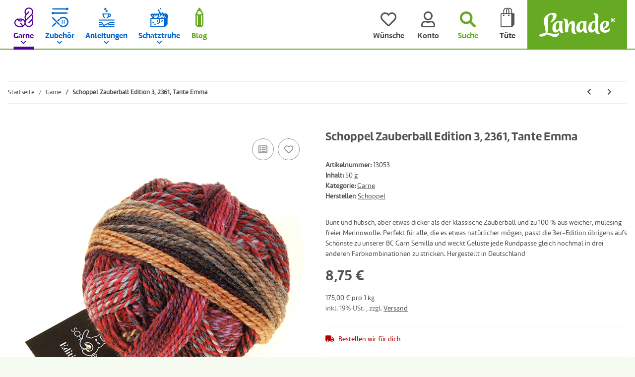

--- FILE ---
content_type: text/html; charset=utf-8
request_url: https://www.lanade.de/
body_size: 14518
content:
<!DOCTYPE html>
<html>
        <head>
<!-- The initial config of Consent Mode -->
<script type="text/javascript">
        window.dataLayer = window.dataLayer || [];
        function gtag() {dataLayer.push(arguments);}
        gtag('consent', 'default', {
            ad_storage: 'denied',
            ad_user_data: 'denied',
            ad_personalization: 'denied',
            analytics_storage: 'denied',
            wait_for_update: 2000});
        </script><!-- Google Tag Manager -->
<script id="ws_gt_gtm">(function(w,d,s,l,i){w[l]=w[l]||[];w[l].push({'gtm.start':new Date().getTime(),event:'gtm.js'});var f=d.getElementsByTagName(s)[0],j=d.createElement(s),dl=l!='dataLayer'?'&l='+l:'';j.async=true;j.src='https://www.googletagmanager.com/gtm.js?id='+i+dl;f.parentNode.insertBefore(j,f);})(window,document,'script','dataLayer','GTM-54GN2NBZ');</script>
<!-- End Google Tag Manager -->
<!-- WS Google Tracking -->
<script async src="https://www.googletagmanager.com/gtag/js"></script><script id="ws_gt_globalSiteTag" type="application/javascript">
window.dataLayer = window.dataLayer || [];
function gtag() {dataLayer.push(arguments);}
gtag('js', new Date());
gtag('set', {'language': 'de'});</script>

<script type="application/javascript">/* Google Ads */if(typeof gtag == 'function'){gtag('config', 'AW-11481445974', {'allow_enhanced_conversions': true})};</script>
<script type="application/javascript">/* Google Analytics 4 */if(typeof gtag == 'function'){gtag('config', 'G-5H9CQ21MYZ', {'anonymize_ip': true, })};</script>
<!-- END WS Google Tracking -->
            <meta http-equiv="content-type" content="text/html; charset=utf-8">
        </head>
    <body>
<script type="text/javascript">

    jQuery( function() {
        setTimeout(function() {
            if (typeof CM !== 'undefined') {
                //Init
                updateConsentMode();
                let analyticsConsent = CM.getSettings('ws5_googletracking_consent');
                let adsConsent = CM.getSettings('ws5_googletracking_consent_ads');
                // add Listener
                /*
                const wsGtConsentButtonAll  = document.getElementById('consent-banner-btn-all');
                const wsGtConsentButton = document.getElementById('consent-accept-banner-btn-close');
                if (wsGtConsentButtonAll !== null && typeof wsGtConsentButtonAll !== 'undefined') {
                    wsGtConsentButtonAll.addEventListener("click", function () {
                        updateConsentMode();
                    });
                }
                if (wsGtConsentButton !== null && typeof wsGtConsentButton !== 'undefined') {
                    wsGtConsentButton.addEventListener("click", function() {
                        updateConsentMode();
                    });
                }
                */

                document.addEventListener('consent.updated', function () {
                    if( CM.getSettings('ws5_googletracking_consent') !== analyticsConsent || CM.getSettings('ws5_googletracking_consent_ads') !== adsConsent) {
                        updateConsentMode();
                        analyticsConsent = CM.getSettings('ws5_googletracking_consent');
                        adsConsent = CM.getSettings('ws5_googletracking_consent_ads');
                        console.log('update'); console.log(analyticsConsent); console.log(adsConsent);
                    }
                });
            }
        }, 500);
    });

    function updateConsentMode() {
        let ad_storage = 'denied';
        let ad_user_data = 'denied';
        let ad_personalization = 'denied';
        let analytics_storage = 'denied';

        if (CM.getSettings('ws5_googletracking_consent')) {
            analytics_storage = 'granted';
        }

        if (CM.getSettings('ws5_googletracking_consent_ads')) {
            ad_storage = 'granted';
            ad_personalization = 'granted';
            ad_user_data = 'granted';
        }

        gtag('consent', 'update', {
            ad_storage: ad_storage,
            ad_user_data: ad_user_data,
            ad_personalization: ad_personalization,
            analytics_storage: analytics_storage
        });
    }
</script>
<!-- Google Tag Manager (noscript) -->
<noscript><iframe src="https://www.googletagmanager.com/ns.html?id=GTM-54GN2NBZ" height="0" width="0" style="display:none;visibility:hidden"></iframe></noscript>
<!-- End Google Tag Manager (noscript) -->

        <div id="content">

                    

        
            
                                    
                    <div class="container index-heading-wrapper ">
                            <h1>Startseite</h1>
                    
</div>
                            
            
                
                
            
    
        
    
                
            
    
        
    
            

            
                            

            
                                    
                        
    
        
    
    

                            
        <div class="container product-slider-wrapper product-slider- ">
            	<div class="row  lanade_hl-1" style="margin-bottom:40px; ">

		<div class="col col-xs-12  col-md-12 col-lg-2 col-xl-2 col-12" data-area-id="col-0">
			<div class="card ">
				<div class="card-body" data-area-id="body">
					<div style="" class="">
						<p style="text-align: center;"><a href="/blog" title="Lanade - Blog"><svg enable-background="new 0 -0.138 22 54" height="54px" overflow="visible" version="1.1" viewbox="0 -0.138 22 54" width="22px" x="0px" xml:space="preserve" xmlns="http://www.w3.org/2000/svg" xmlns:a="http://ns.adobe.com/AdobeSVGViewerExtensions/3.0/" xmlns:xlink="http://www.w3.org/1999/xlink" y="0px"> <defs> </defs> <path d="M21.997,17.217c-0.001-0.012-0.001-0.023-0.001-0.035c-0.004-0.053-0.01-0.105-0.018-0.157
					c-0.002-0.014-0.004-0.027-0.007-0.042c-0.007-0.043-0.017-0.086-0.026-0.129c-0.004-0.011-0.006-0.022-0.009-0.034
					c-0.014-0.051-0.028-0.103-0.047-0.152c-0.005-0.012-0.009-0.023-0.014-0.035c-0.015-0.039-0.03-0.078-0.049-0.117
					c-0.007-0.015-0.013-0.029-0.021-0.044c-0.021-0.045-0.045-0.09-0.07-0.133l-0.004-0.005c-0.002-0.003-0.004-0.007-0.006-0.01
					L12.633,0.932C12.291,0.354,11.67,0,11,0c-0.671,0-1.291,0.354-1.633,0.932L0.272,16.322c-0.002,0.003-0.004,0.007-0.006,0.01
					l-0.003,0.006c-0.025,0.043-0.049,0.088-0.071,0.133c-0.007,0.014-0.014,0.029-0.021,0.043c-0.018,0.039-0.033,0.078-0.049,0.118
					c-0.004,0.011-0.009,0.023-0.014,0.034c-0.018,0.05-0.033,0.102-0.047,0.153c-0.003,0.011-0.005,0.022-0.008,0.034
					c-0.01,0.043-0.02,0.086-0.027,0.13c-0.002,0.014-0.004,0.027-0.006,0.041c-0.008,0.052-0.014,0.104-0.018,0.157
					c-0.001,0.012,0,0.023-0.002,0.035C0.002,17.245,0,17.274,0,17.303v30.812c0,0.558,0.245,1.087,0.672,1.448l4.551,3.852
					c0.342,0.29,0.776,0.449,1.225,0.449h9.104c0.449,0,0.883-0.159,1.226-0.449l4.552-3.852c0.426-0.36,0.672-0.89,0.672-1.448V17.303
					C22,17.274,21.998,17.245,21.997,17.217z M14.332,17.776c-0.074,0.059-0.982,0.771-2.25,1.101c-1.602,0.417-3.044,0.059-4.408-1.097
					c-0.708-0.598-1.744-0.598-2.451,0c-0.064,0.056-0.111,0.081-0.131,0.09c-0.186-0.018-0.553-0.296-0.92-0.69l4.814-8.148
					C9.511,9.35,10.182,9.6,11,9.6s1.488-0.25,2.013-0.568l4.814,8.147c-0.354,0.38-0.725,0.673-0.919,0.691
					c-0.02-0.009-0.066-0.034-0.131-0.09C16.063,17.177,15.037,17.166,14.332,17.776z M3.793,47.234V21.437
					c0.215,0.075,0.438,0.134,0.668,0.173c0.629,0.106,1.245,0.058,1.83-0.139c0.053,0.034,0.105,0.064,0.157,0.097v27.914L3.793,47.234
					z M15.552,49.481V21.51c0.033-0.02,0.069-0.039,0.101-0.058c0.602,0.213,1.238,0.268,1.887,0.158
					c0.23-0.039,0.453-0.098,0.668-0.173v25.798L15.552,49.481z" fill="#66AA22"></path> </svg></a></p>
					</div>
					<h2 style=" text-align:center" class=" ">Blog</h2>
				</div>
			</div>
		</div>

		<div class="clearfix d-block d-sm-none"></div>
		<div class="col col-xs-12  col-md-12  col-md-8 col-lg-10 col-xl-10 col-12" data-area-id="col-1">

			
			    <div class="card 
            " id="">
                    <div class="card-body">
                <div class="slick-slider-mb slick-smooth-loading carousel carousel-arrows-inside slick-lazy slick-type-box " data-slick-type="box-slider">                    <div class="product-wrapper product-wrapper-news
                                                            ml-auto-util
                            ">
                                <a href="https://www.lanade.de/blog/flackernde-atlas-liebe/">
                    <span class="item-slider-desc slider-wp text-clamp-5">
                 	<span class="shortdesc" itemprop="desc"><p>Dass man nach tausenden von leidenschaftlichen Strickkilometern noch immer neue Liebe finden kann, zeige ich euch heute im Blog.</p>
</span>
                    <span class="title" itemprop="name"><span>Flackernde Atlas-Liebe</span><span class="text-muted"> - in unserem Blog</span></span>
                   
                </span>
            
</a>                </div>
                   <div class="product-wrapper product-wrapper-news
                            ">
                                <a href="https://www.lanade.de/blog/duene-klammer-auf-komma-habibi/">
                    <span class="item-slider-desc slider-wp text-clamp-5">
                 	<span class="shortdesc" itemprop="desc"><p>Groß werden sie alle und irgendwann geht’s auch echt schnell. Aber eine kuschelige Decke macht die lieben Kleinen immer und wieder und genauso schnell um Vieles putziger 😉 Wir zeigen euch heute unsere neue Anleitung „Düne“!</p>
</span>
                    <span class="title" itemprop="name"><span>Düne (Klammer auf, Komma, Habibi)</span><span class="text-muted"> - in unserem Blog</span></span>
                   
                </span>
            
</a>                </div>
                   <div class="product-wrapper product-wrapper-news
                            ">
                                <a href="https://www.lanade.de/blog/kreuzanschlag-fuer-schlaufuechse/">
                    <span class="item-slider-desc slider-wp text-clamp-5">
                 	<span class="shortdesc" itemprop="desc"><p>Kennt ihr schon diese beiden Tricks für den Kreuzanschlag? </p>
</span>
                    <span class="title" itemprop="name"><span>Kreuzanschlag für Schlaufüchse</span><span class="text-muted"> - in unserem Blog</span></span>
                   
                </span>
            
</a>                </div>
                   <div class="product-wrapper product-wrapper-news
                            ">
                                <a href="https://www.lanade.de/blog/mal-was-neues-die-florence-bag-von-petiteknit/">
                    <span class="item-slider-desc slider-wp text-clamp-5">
                 	<span class="shortdesc" itemprop="desc"><p>Handtaschen hat man nie genug – und Strickprojekte bekanntlich auch nicht. Warum also nicht mal eine Tasche stricken? Wir zeigen die Florence Bag von PetiteKnit. </p>
</span>
                    <span class="title" itemprop="name"><span>Mal was Neues: Die Florence Bag von PetiteKnit</span><span class="text-muted"> - in unserem Blog</span></span>
                   
                </span>
            
</a>                </div>
                   <div class="product-wrapper product-wrapper-news
                                                            mr-auto
                            ">
                                <a href="https://www.lanade.de/blog/sophie-goes-tweedy/">
                    <span class="item-slider-desc slider-wp text-clamp-5">
                 	<span class="shortdesc" itemprop="desc"><p>Irgendwann erwischt er jeden: der Sophie Scarf von PetiteKnit. Aber was soll man machen, wenn er nun mal perfekt geeignet ist, um ein Knäuel Sandnes Tweed Recycled zu verstricken?</p>
</span>
                    <span class="title" itemprop="name"><span>Sophie goes Tweedy</span><span class="text-muted"> - in unserem Blog</span></span>
                   
                </span>
            
</a>                </div>
    </div>
            </div>
        </div>

		</div>
		<div class="clearfix d-block d-sm-none"></div>
		<div class="clearfix d-none d-sm-block d-md-none"></div>
		<div class="clearfix d-none d-md-block d-lg-none"></div>
		<div class="clearfix d-none d-lg-block d-xl-none"></div>
	</div>
		
</div>
		
        



    <div class="container opc-Container  lanade_home-teaser" style="margin-top:30px; ;min-height:300px; position:relative;">
            
        <div style="position: relative;">
                    




<div class="row  opc-hidden-xs opc-hidden-sm opc-hidden-md opc-hidden-lg lanade_hl-1" style="margin-bottom:40px; ">
                                        
<div class="col  col-md-4 col-lg-2 col-xl-2 col-12" data-area-id="col-0">
                    


<div class="card  
            " style="">
                                <div class="card-body" data-area-id="body">
                        <div style="" class="">
    <p style="text-align: center;"><svg enable-background="new 0 -0.138 22 54" height="54px" overflow="visible" version="1.1" viewbox="0 -0.138 22 54" width="22px" x="0px" xml:space="preserve" xmlns="http://www.w3.org/2000/svg" xmlns:a="http://ns.adobe.com/AdobeSVGViewerExtensions/3.0/" xmlns:xlink="http://www.w3.org/1999/xlink" y="0px"> <defs> </defs> <path d="M21.997,17.217c-0.001-0.012-0.001-0.023-0.001-0.035c-0.004-0.053-0.01-0.105-0.018-0.157
	c-0.002-0.014-0.004-0.027-0.007-0.042c-0.007-0.043-0.017-0.086-0.026-0.129c-0.004-0.011-0.006-0.022-0.009-0.034
	c-0.014-0.051-0.028-0.103-0.047-0.152c-0.005-0.012-0.009-0.023-0.014-0.035c-0.015-0.039-0.03-0.078-0.049-0.117
	c-0.007-0.015-0.013-0.029-0.021-0.044c-0.021-0.045-0.045-0.09-0.07-0.133l-0.004-0.005c-0.002-0.003-0.004-0.007-0.006-0.01
	L12.633,0.932C12.291,0.354,11.67,0,11,0c-0.671,0-1.291,0.354-1.633,0.932L0.272,16.322c-0.002,0.003-0.004,0.007-0.006,0.01
	l-0.003,0.006c-0.025,0.043-0.049,0.088-0.071,0.133c-0.007,0.014-0.014,0.029-0.021,0.043c-0.018,0.039-0.033,0.078-0.049,0.118
	c-0.004,0.011-0.009,0.023-0.014,0.034c-0.018,0.05-0.033,0.102-0.047,0.153c-0.003,0.011-0.005,0.022-0.008,0.034
	c-0.01,0.043-0.02,0.086-0.027,0.13c-0.002,0.014-0.004,0.027-0.006,0.041c-0.008,0.052-0.014,0.104-0.018,0.157
	c-0.001,0.012,0,0.023-0.002,0.035C0.002,17.245,0,17.274,0,17.303v30.812c0,0.558,0.245,1.087,0.672,1.448l4.551,3.852
	c0.342,0.29,0.776,0.449,1.225,0.449h9.104c0.449,0,0.883-0.159,1.226-0.449l4.552-3.852c0.426-0.36,0.672-0.89,0.672-1.448V17.303
	C22,17.274,21.998,17.245,21.997,17.217z M14.332,17.776c-0.074,0.059-0.982,0.771-2.25,1.101c-1.602,0.417-3.044,0.059-4.408-1.097
	c-0.708-0.598-1.744-0.598-2.451,0c-0.064,0.056-0.111,0.081-0.131,0.09c-0.186-0.018-0.553-0.296-0.92-0.69l4.814-8.148
	C9.511,9.35,10.182,9.6,11,9.6s1.488-0.25,2.013-0.568l4.814,8.147c-0.354,0.38-0.725,0.673-0.919,0.691
	c-0.02-0.009-0.066-0.034-0.131-0.09C16.063,17.177,15.037,17.166,14.332,17.776z M3.793,47.234V21.437
	c0.215,0.075,0.438,0.134,0.668,0.173c0.629,0.106,1.245,0.058,1.83-0.139c0.053,0.034,0.105,0.064,0.157,0.097v27.914L3.793,47.234
	z M15.552,49.481V21.51c0.033-0.02,0.069-0.039,0.101-0.058c0.602,0.213,1.238,0.268,1.887,0.158
	c0.23-0.039,0.453-0.098,0.668-0.173v25.798L15.552,49.481z" fill="#66AA22"></path> </svg></p>

</div>
<h2 style=" text-align:center" class=" ">
    Blog
</h2>
            
</div>
    
        </div>

                
</div>
                                                                    <div class="clearfix d-block d-sm-none"></div>
    
                                                                                                                    
<div class="col  col-md-8 col-lg-10 col-xl-10 col-12" data-area-id="col-1">
                    
                            <div style="max-width:816px; margin-left: auto;" class="">
                
                
        <picture>
        <source srcset="https://www.lanade.de/media/image/opc/xs/Platzhalter%20Startseite/lanade-mockup_startseite-blog.webp 480w,https://www.lanade.de/media/image/opc/sm/Platzhalter%20Startseite/lanade-mockup_startseite-blog.webp 720w,https://www.lanade.de/media/image/opc/md/Platzhalter%20Startseite/lanade-mockup_startseite-blog.webp 1080w,https://www.lanade.de/media/image/opc/lg/Platzhalter%20Startseite/lanade-mockup_startseite-blog.webp 1440w,https://www.lanade.de/media/image/opc/xl/Platzhalter%20Startseite/lanade-mockup_startseite-blog.webp 816w" sizes="(max-width: 767px) 100vw, (max-width: 991px) 66vw, (max-width: 1299px) 83vw, (min-width: 1300px) 83vw, 100vw" width="816" height="224" type="image/webp">
            <img src="https://www.lanade.de/media/image/opc/xl/Platzhalter%20Startseite/lanade-mockup_startseite-blog.jpg" srcset="https://www.lanade.de/media/image/opc/xs/Platzhalter%20Startseite/lanade-mockup_startseite-blog.jpg 480w,https://www.lanade.de/media/image/opc/sm/Platzhalter%20Startseite/lanade-mockup_startseite-blog.jpg 720w,https://www.lanade.de/media/image/opc/md/Platzhalter%20Startseite/lanade-mockup_startseite-blog.jpg 1080w,https://www.lanade.de/media/image/opc/lg/Platzhalter%20Startseite/lanade-mockup_startseite-blog.jpg 1440w,https://www.lanade.de/media/image/opc/xl/Platzhalter%20Startseite/lanade-mockup_startseite-blog.jpg 816w" sizes="(max-width: 767px) 100vw, (max-width: 991px) 66vw, (max-width: 1299px) 83vw, (min-width: 1300px) 83vw, 100vw" class="img-aspect-ratio img-fluid w-100" title="" alt="" width="816" height="224" style="" draggable="false">
        </source></picture>
    
            </div>
    
                
</div>
                                                                    <div class="clearfix d-block d-sm-none"></div>
    
                                                                                <div class="clearfix d-none d-sm-block d-md-none"></div>
    
                                                                                <div class="clearfix d-none d-md-block d-lg-none"></div>
    
                                                                                <div class="clearfix d-none d-lg-block d-xl-none"></div>
    
                        
</div>






<div class="row  opc-hidden-xs opc-hidden-sm lanade_hl-2" style="margin-bottom:40px; ">
                                        
<div class="col  col-md-12 col-lg-2 col-xl-2 col-12" data-area-id="col-0">
                    


<div class="card  
            " style="">
                                <div class="card-body" data-area-id="body">
                        <div style="" class="">
    <p style="text-align: center;"><svg enable-background="new 0 -0.933 51 67" height="67px" overflow="visible" version="1.1" viewbox="0 -0.933 51 67" width="51px" x="0px" xml:space="preserve" xmlns="http://www.w3.org/2000/svg" xmlns:a="http://ns.adobe.com/AdobeSVGViewerExtensions/3.0/" xmlns:xlink="http://www.w3.org/1999/xlink" y="0px"> <defs> </defs> <path d="M39.42,33.823l-2.665-2.665l6.981-6.982c4.661-4.661,4.661-12.244,0-16.905
	C39.529,3.063,32.94,2.654,28.271,6.043l3.454,3.454c3.433,3.434,3.433,9.02,0,12.452c-1.662,1.663-3.873,2.578-6.225,2.578l0,0
	c-2.352,0-4.562-0.915-6.225-2.578c-3.433-3.433-3.434-9.019,0-12.452l3.455-3.456c-2.026-1.476-4.46-2.271-7.015-2.271
	c-3.193,0-6.194,1.243-8.452,3.501c-4.661,4.66-4.661,12.244,0,16.905l6.97,6.971l-2.665,2.665l-6.971-6.97
	c-6.13-6.131-6.13-16.106,0-22.237C7.567,1.636,11.516,0,15.716,0c3.599,0,7.014,1.201,9.785,3.414
	c6.167-4.909,15.198-4.513,20.901,1.19c6.131,6.131,6.131,16.106,0,22.237L39.42,33.823z M25.5,8.603l-3.56,3.56
	c-1.963,1.964-1.963,5.158,0,7.121c0.951,0.951,2.215,1.475,3.56,1.475s2.608-0.523,3.56-1.474c1.963-1.964,1.963-5.158,0-7.122
	L25.5,8.603z M35.408,32.489L8.9,58.996c0,0-5.114,6.175-4.305,6.984c0.81,0.811,6.975-4.298,6.975-4.298l26.516-26.517
	L35.408,32.489z M29.514,46.419l-2.678,2.679l12.768,12.768c0,0,5.795,4.743,6.52,4.018c0.725-0.725-4.329-7.184-4.329-7.184
	L29.514,46.419z M15.576,32.481l-2.678,2.679l8.581,8.581l2.678-2.679L15.576,32.481z" fill="#530099"></path> </svg></p>

</div>
<h2 style=" text-align:center" class=" ">
    Lieblinge
</h2>
            
</div>
    
        </div>

                
</div>
                                                                    <div class="clearfix d-block d-sm-none"></div>
    
                                                                                <div class="clearfix d-none d-sm-block d-md-none"></div>
    
                                                                                                
<div class="col  col-md-12 col-lg-10 col-xl-10 col-12" data-area-id="col-1">
                    

    
                    <div class="opc-product-slider  opc-ProductStream-slider" style="">
            
    <div class="slick-slider-other">

<div class="row slick-lazy slick-smooth-loading carousel carousel-arrows-inside slick-type-product " data-slick-type="product-slider">
    
                        
                <div class="product-wrapper product-wrapper-product text-center-util  ml-auto-util  slider" itemprop="about" itemscope itemtype="https://schema.org/Product">
                    
    
        <a href="https://www.lanade.de/Allstitch-Studio-Flower-Stitch-Markers-Box-Set">
                <div class="item-slider productbox-image square square-image">
                <div class="inner">
                                                                                    
                        
        
                                                                        
                            
                                                        
                                                                                                                                            

    
                    
                                                                                        
        <picture>
        <source srcset="https://www.lanade.de/media/image/product/8852/xs/allstitch-studio-flower-stitch-markers-box-set.webp 200w,
                                https://www.lanade.de/media/image/product/8852/sm/allstitch-studio-flower-stitch-markers-box-set.webp 400w,
                                https://www.lanade.de/media/image/product/8852/md/allstitch-studio-flower-stitch-markers-box-set.webp 600w,
                                https://www.lanade.de/media/image/product/8852/lg/allstitch-studio-flower-stitch-markers-box-set.webp 1200w" sizes="100vw" width="1200" height="1200" type="image/webp">
            <img src="https://www.lanade.de/media/image/product/8852/sm/allstitch-studio-flower-stitch-markers-box-set.jpg" srcset="https://www.lanade.de/media/image/product/8852/xs/allstitch-studio-flower-stitch-markers-box-set.jpg 200w,
                                https://www.lanade.de/media/image/product/8852/sm/allstitch-studio-flower-stitch-markers-box-set.jpg 400w,
                                https://www.lanade.de/media/image/product/8852/md/allstitch-studio-flower-stitch-markers-box-set.jpg 600w,
                                https://www.lanade.de/media/image/product/8852/lg/allstitch-studio-flower-stitch-markers-box-set.jpg 1200w" sizes="100vw" class="product-image img-fluid" loading="lazy" alt="Allstitch Studio Flower Stitch Markers, Box Set" width="1200" height="1200">
        </source></picture>
    
                            
            
    
                    
                                            <meta itemprop="image" content="https://www.lanade.de/media/image/product/8852/md/allstitch-studio-flower-stitch-markers-box-set.jpg">
                        <meta itemprop="url" content="https://www.lanade.de/Allstitch-Studio-Flower-Stitch-Markers-Box-Set">
                                    </div>
            </div>
        
</a>    
    
        
            <a href="https://www.lanade.de/Allstitch-Studio-Flower-Stitch-Markers-Box-Set">
                    <span class="item-slider-desc text-clamp-3">
                                        
                    
                    <span class="articlename" itemprop="name">Allstitch Studio Flower Stitch Markers, Box Set</span>
                    
									                              
  									                    
                    <span class="shortdesc" itemprop="desc">Absolut liebenswert und wunderbar hochwertig. Machen wirklich glücklich!</span>
                </span>
            
</a>        
                
        	        
    

                </div>
            
                                
                <div class="product-wrapper product-wrapper-product text-center-util  slider" itemprop="about" itemscope itemtype="https://schema.org/Product">
                    
    
        <a href="https://www.lanade.de/Allstitch-Studio-Star-Stitch-Markers-Midnight-Large">
                <div class="item-slider productbox-image square square-image">
                <div class="inner">
                                                                                    
                        
        
                                                                        
                            
                                                        
                                                                                                                                            

    
                    
                                                                                        
        <picture>
        <source srcset="https://www.lanade.de/media/image/product/11340/xs/allstitch-studio-star-stitch-markers-midnight-large.webp 200w,
                                https://www.lanade.de/media/image/product/11340/sm/allstitch-studio-star-stitch-markers-midnight-large.webp 400w,
                                https://www.lanade.de/media/image/product/11340/md/allstitch-studio-star-stitch-markers-midnight-large.webp 600w,
                                https://www.lanade.de/media/image/product/11340/lg/allstitch-studio-star-stitch-markers-midnight-large.webp 1200w" sizes="100vw" width="1200" height="1200" type="image/webp">
            <img src="https://www.lanade.de/media/image/product/11340/sm/allstitch-studio-star-stitch-markers-midnight-large.jpg" srcset="https://www.lanade.de/media/image/product/11340/xs/allstitch-studio-star-stitch-markers-midnight-large.jpg 200w,
                                https://www.lanade.de/media/image/product/11340/sm/allstitch-studio-star-stitch-markers-midnight-large.jpg 400w,
                                https://www.lanade.de/media/image/product/11340/md/allstitch-studio-star-stitch-markers-midnight-large.jpg 600w,
                                https://www.lanade.de/media/image/product/11340/lg/allstitch-studio-star-stitch-markers-midnight-large.jpg 1200w" sizes="100vw" class="product-image img-fluid" loading="lazy" alt="Allstitch Studio Star Stitch Markers, Midnight, Large" width="1200" height="1200">
        </source></picture>
    
                            
            
    
                    
                                            <meta itemprop="image" content="https://www.lanade.de/media/image/product/11340/md/allstitch-studio-star-stitch-markers-midnight-large.jpg">
                        <meta itemprop="url" content="https://www.lanade.de/Allstitch-Studio-Star-Stitch-Markers-Midnight-Large">
                                    </div>
            </div>
        
</a>    
    
        
            <a href="https://www.lanade.de/Allstitch-Studio-Star-Stitch-Markers-Midnight-Large">
                    <span class="item-slider-desc text-clamp-3">
                                        
                    
                    <span class="articlename" itemprop="name">Allstitch Studio Star Stitch Markers, Midnight, Large</span>
                    
									                              
  									                    
                    <span class="shortdesc" itemprop="desc"></span>
                </span>
            
</a>        
                
        	        
    

                </div>
            
                                
                <div class="product-wrapper product-wrapper-product text-center-util  slider" itemprop="about" itemscope itemtype="https://schema.org/Product">
                    
    
        <a href="https://www.lanade.de/Andrea-Hoedt-Konken-Bunte-Socken-und-witzige-Handschuhe-stricken-Deutsch">
                <div class="item-slider productbox-image square square-image">
                <div class="inner">
                                                                                    
                        
        
                                                                        
                            
                                                        
                                                                                                                                            

    
                    
                                                                                        
        <picture>
        <source srcset="https://www.lanade.de/media/image/product/10279/xs/andrea-hoedt-konken-bunte-socken-und-witzige-handschuhe-stricken-deutsch.webp 161w,
                                https://www.lanade.de/media/image/product/10279/sm/andrea-hoedt-konken-bunte-socken-und-witzige-handschuhe-stricken-deutsch.webp 323w,
                                https://www.lanade.de/media/image/product/10279/md/andrea-hoedt-konken-bunte-socken-und-witzige-handschuhe-stricken-deutsch.webp 485w,
                                https://www.lanade.de/media/image/product/10279/lg/andrea-hoedt-konken-bunte-socken-und-witzige-handschuhe-stricken-deutsch.webp 600w" sizes="100vw" width="600" height="743" type="image/webp">
            <img src="https://www.lanade.de/media/image/product/10279/sm/andrea-hoedt-konken-bunte-socken-und-witzige-handschuhe-stricken-deutsch.jpg" srcset="https://www.lanade.de/media/image/product/10279/xs/andrea-hoedt-konken-bunte-socken-und-witzige-handschuhe-stricken-deutsch.jpg 161w,
                                https://www.lanade.de/media/image/product/10279/sm/andrea-hoedt-konken-bunte-socken-und-witzige-handschuhe-stricken-deutsch.jpg 323w,
                                https://www.lanade.de/media/image/product/10279/md/andrea-hoedt-konken-bunte-socken-und-witzige-handschuhe-stricken-deutsch.jpg 485w,
                                https://www.lanade.de/media/image/product/10279/lg/andrea-hoedt-konken-bunte-socken-und-witzige-handschuhe-stricken-deutsch.jpg 600w" sizes="100vw" class="product-image img-fluid" loading="lazy" alt="Andrea Hoedt-Konken, „Bunte Socken und witzige..." width="600" height="743">
        </source></picture>
    
                            
            
    
                    
                                            <meta itemprop="image" content="https://www.lanade.de/media/image/product/10279/md/andrea-hoedt-konken-bunte-socken-und-witzige-handschuhe-stricken-deutsch.jpg">
                        <meta itemprop="url" content="https://www.lanade.de/Andrea-Hoedt-Konken-Bunte-Socken-und-witzige-Handschuhe-stricken-Deutsch">
                                    </div>
            </div>
        
</a>    
    
        
            <a href="https://www.lanade.de/Andrea-Hoedt-Konken-Bunte-Socken-und-witzige-Handschuhe-stricken-Deutsch">
                    <span class="item-slider-desc text-clamp-3">
                                        
                    
                    <span class="articlename" itemprop="name">Andrea Hoedt-Konken, „Bunte Socken und witzige Handschuhe stricken“, Deutsch</span>
                    
									                              
  									                    
                    <span class="shortdesc" itemprop="desc"></span>
                </span>
            
</a>        
                
        	        
    

                </div>
            
                                
                <div class="product-wrapper product-wrapper-product text-center-util  slider" itemprop="about" itemscope itemtype="https://schema.org/Product">
                    
    
        <a href="https://www.lanade.de/Blue-Sky-Fibers-Metalico-1611-Silver">
                <div class="item-slider productbox-image square square-image">
                <div class="inner">
                                                                                    
                        
        
                                                                        
                            
                                                        
                                                                                                                                            

    
                    
                                                                                        
        <picture>
        <source srcset="https://www.lanade.de/media/image/product/11495/xs/blue-sky-fibers-metalico-1611-silver.webp 145w,
                                https://www.lanade.de/media/image/product/11495/sm/blue-sky-fibers-metalico-1611-silver.webp 291w,
                                https://www.lanade.de/media/image/product/11495/md/blue-sky-fibers-metalico-1611-silver.webp 436w,
                                https://www.lanade.de/media/image/product/11495/lg/blue-sky-fibers-metalico-1611-silver.webp 600w" sizes="100vw" width="600" height="825" type="image/webp">
            <img src="https://www.lanade.de/media/image/product/11495/sm/blue-sky-fibers-metalico-1611-silver.jpg" srcset="https://www.lanade.de/media/image/product/11495/xs/blue-sky-fibers-metalico-1611-silver.jpg 145w,
                                https://www.lanade.de/media/image/product/11495/sm/blue-sky-fibers-metalico-1611-silver.jpg 291w,
                                https://www.lanade.de/media/image/product/11495/md/blue-sky-fibers-metalico-1611-silver.jpg 436w,
                                https://www.lanade.de/media/image/product/11495/lg/blue-sky-fibers-metalico-1611-silver.jpg 600w" sizes="100vw" class="product-image img-fluid" loading="lazy" alt="Blue Sky Fibers Metalico, 1611, Silver" width="600" height="825">
        </source></picture>
    
                            
            
    
                    
                                            <meta itemprop="image" content="https://www.lanade.de/media/image/product/11495/md/blue-sky-fibers-metalico-1611-silver.jpg">
                        <meta itemprop="url" content="https://www.lanade.de/Blue-Sky-Fibers-Metalico-1611-Silver">
                                    </div>
            </div>
        
</a>    
    
        
            <a href="https://www.lanade.de/Blue-Sky-Fibers-Metalico-1611-Silver">
                    <span class="item-slider-desc text-clamp-3">
                                        
                    
                    <span class="articlename" itemprop="name">Blue Sky Fibers Metalico, 1611, Silver</span>
                    
									                              
  									                    
                    <span class="shortdesc" itemprop="desc"></span>
                </span>
            
</a>        
                
        	        
    

                </div>
            
                                
                <div class="product-wrapper product-wrapper-product text-center-util  slider" itemprop="about" itemscope itemtype="https://schema.org/Product">
                    
    
        <a href="https://www.lanade.de/Cohana-Mini-4-teiliges-Naehset-Kantsubaki">
                <div class="item-slider productbox-image square square-image">
                <div class="inner">
                                                                                    
                        
        
                                                                        
                            
                                                        
                                                                                                                                            

    
                    
                                                                                        
        <picture>
        <source srcset="https://www.lanade.de/media/image/product/11740/xs/cohana-mini-4-teiliges-naehset-kantsubaki.webp 200w,
                                https://www.lanade.de/media/image/product/11740/sm/cohana-mini-4-teiliges-naehset-kantsubaki.webp 400w,
                                https://www.lanade.de/media/image/product/11740/md/cohana-mini-4-teiliges-naehset-kantsubaki.webp 600w,
                                https://www.lanade.de/media/image/product/11740/lg/cohana-mini-4-teiliges-naehset-kantsubaki.webp 1000w" sizes="100vw" width="1000" height="1000" type="image/webp">
            <img src="https://www.lanade.de/media/image/product/11740/sm/cohana-mini-4-teiliges-naehset-kantsubaki.jpg" srcset="https://www.lanade.de/media/image/product/11740/xs/cohana-mini-4-teiliges-naehset-kantsubaki.jpg 200w,
                                https://www.lanade.de/media/image/product/11740/sm/cohana-mini-4-teiliges-naehset-kantsubaki.jpg 400w,
                                https://www.lanade.de/media/image/product/11740/md/cohana-mini-4-teiliges-naehset-kantsubaki.jpg 600w,
                                https://www.lanade.de/media/image/product/11740/lg/cohana-mini-4-teiliges-naehset-kantsubaki.jpg 1000w" sizes="100vw" class="product-image img-fluid" loading="lazy" alt="Cohana, Mini 4-teiliges Nähset Kantsubaki" width="1000" height="1000">
        </source></picture>
    
                            
            
    
                    
                                            <meta itemprop="image" content="https://www.lanade.de/media/image/product/11740/md/cohana-mini-4-teiliges-naehset-kantsubaki.jpg">
                        <meta itemprop="url" content="https://www.lanade.de/Cohana-Mini-4-teiliges-Naehset-Kantsubaki">
                                    </div>
            </div>
        
</a>    
    
        
            <a href="https://www.lanade.de/Cohana-Mini-4-teiliges-Naehset-Kantsubaki">
                    <span class="item-slider-desc text-clamp-3">
                                        
                    
                    <span class="articlename" itemprop="name">Cohana, Mini 4-teiliges Nähset Kantsubaki</span>
                    
									                              
  									                    
                    <span class="shortdesc" itemprop="desc"></span>
                </span>
            
</a>        
                
        	        
    

                </div>
            
                                
                <div class="product-wrapper product-wrapper-product text-center-util  slider" itemprop="about" itemscope itemtype="https://schema.org/Product">
                    
    
        <a href="https://www.lanade.de/DellaQ-Makers-Canvas-Mini-Messenger-Grey">
                <div class="item-slider productbox-image square square-image">
                <div class="inner">
                                                                                    
                        
        
                                                                        
                            
                                                        
                                                                                                                                            

    
                    
                                                                                        
        <picture>
        <source srcset="https://www.lanade.de/media/image/product/10807/xs/dellaq-makers-canvas-mini-messenger-grey.webp 200w,
                                https://www.lanade.de/media/image/product/10807/sm/dellaq-makers-canvas-mini-messenger-grey.webp 400w,
                                https://www.lanade.de/media/image/product/10807/md/dellaq-makers-canvas-mini-messenger-grey.webp 600w,
                                https://www.lanade.de/media/image/product/10807/lg/dellaq-makers-canvas-mini-messenger-grey.webp 1000w" sizes="100vw" width="1000" height="1000" type="image/webp">
            <img src="https://www.lanade.de/media/image/product/10807/sm/dellaq-makers-canvas-mini-messenger-grey.jpg" srcset="https://www.lanade.de/media/image/product/10807/xs/dellaq-makers-canvas-mini-messenger-grey.jpg 200w,
                                https://www.lanade.de/media/image/product/10807/sm/dellaq-makers-canvas-mini-messenger-grey.jpg 400w,
                                https://www.lanade.de/media/image/product/10807/md/dellaq-makers-canvas-mini-messenger-grey.jpg 600w,
                                https://www.lanade.de/media/image/product/10807/lg/dellaq-makers-canvas-mini-messenger-grey.jpg 1000w" sizes="100vw" class="product-image img-fluid" loading="lazy" alt="DellaQ Makers Canvas, „Mini Messenger“, Grey" width="1000" height="1000">
        </source></picture>
    
                            
            
    
                    
                                            <meta itemprop="image" content="https://www.lanade.de/media/image/product/10807/md/dellaq-makers-canvas-mini-messenger-grey.jpg">
                        <meta itemprop="url" content="https://www.lanade.de/DellaQ-Makers-Canvas-Mini-Messenger-Grey">
                                    </div>
            </div>
        
</a>    
    
        
            <a href="https://www.lanade.de/DellaQ-Makers-Canvas-Mini-Messenger-Grey">
                    <span class="item-slider-desc text-clamp-3">
                                        
                    
                    <span class="articlename" itemprop="name">DellaQ Makers Canvas, „Mini Messenger“, Grey</span>
                    
									                              
  									                    
                    <span class="shortdesc" itemprop="desc"></span>
                </span>
            
</a>        
                
        	        
    

                </div>
            
                                
                <div class="product-wrapper product-wrapper-product text-center-util  slider" itemprop="about" itemscope itemtype="https://schema.org/Product">
                    
    
        <a href="https://www.lanade.de/Laine-Publishing-52-Weeks-Of-Accessories-Englisch">
                <div class="item-slider productbox-image square square-image">
                <div class="inner">
                                                                                    
                        
        
                                                                        
                            
                                                        
                                                                                                                                            

    
                    
                                                                                        
        <picture>
        <source srcset="https://www.lanade.de/media/image/product/11437/xs/laine-publishing-52-weeks-of-accessories-englisch.webp 155w,
                                https://www.lanade.de/media/image/product/11437/sm/laine-publishing-52-weeks-of-accessories-englisch.webp 311w,
                                https://www.lanade.de/media/image/product/11437/md/laine-publishing-52-weeks-of-accessories-englisch.webp 466w,
                                https://www.lanade.de/media/image/product/11437/lg/laine-publishing-52-weeks-of-accessories-englisch.webp 650w" sizes="100vw" width="650" height="837" type="image/webp">
            <img src="https://www.lanade.de/media/image/product/11437/sm/laine-publishing-52-weeks-of-accessories-englisch.jpg" srcset="https://www.lanade.de/media/image/product/11437/xs/laine-publishing-52-weeks-of-accessories-englisch.jpg 155w,
                                https://www.lanade.de/media/image/product/11437/sm/laine-publishing-52-weeks-of-accessories-englisch.jpg 311w,
                                https://www.lanade.de/media/image/product/11437/md/laine-publishing-52-weeks-of-accessories-englisch.jpg 466w,
                                https://www.lanade.de/media/image/product/11437/lg/laine-publishing-52-weeks-of-accessories-englisch.jpg 650w" sizes="100vw" class="product-image img-fluid" loading="lazy" alt="Laine Publishing, „52 Weeks Of Accessories“,..." width="650" height="837">
        </source></picture>
    
                            
            
    
                    
                                            <meta itemprop="image" content="https://www.lanade.de/media/image/product/11437/md/laine-publishing-52-weeks-of-accessories-englisch.jpg">
                        <meta itemprop="url" content="https://www.lanade.de/Laine-Publishing-52-Weeks-Of-Accessories-Englisch">
                                    </div>
            </div>
        
</a>    
    
        
            <a href="https://www.lanade.de/Laine-Publishing-52-Weeks-Of-Accessories-Englisch">
                    <span class="item-slider-desc text-clamp-3">
                                        
                    
                    <span class="articlename" itemprop="name">Laine Publishing, „52 Weeks Of Accessories“, Englisch</span>
                    
									                              
  									                    
                    <span class="shortdesc" itemprop="desc"></span>
                </span>
            
</a>        
                
        	        
    

                </div>
            
                                
                <div class="product-wrapper product-wrapper-product text-center-util  slider" itemprop="about" itemscope itemtype="https://schema.org/Product">
                    
    
        <a href="https://www.lanade.de/Sandnes-Cashmere-9564-Matcha">
                <div class="item-slider productbox-image square square-image">
                <div class="inner">
                                                                                    
                        
        
                                                                        
                            
                                                        
                                                                                                                                            

    
                    
                                                                                        
        <picture>
        <source srcset="https://www.lanade.de/media/image/product/11798/xs/sandnes-cashmere-9564-matcha.webp 200w,
                                https://www.lanade.de/media/image/product/11798/sm/sandnes-cashmere-9564-matcha.webp 400w,
                                https://www.lanade.de/media/image/product/11798/md/sandnes-cashmere-9564-matcha.webp 600w,
                                https://www.lanade.de/media/image/product/11798/lg/sandnes-cashmere-9564-matcha.webp 1200w" sizes="100vw" width="1200" height="1109" type="image/webp">
            <img src="https://www.lanade.de/media/image/product/11798/sm/sandnes-cashmere-9564-matcha.jpg" srcset="https://www.lanade.de/media/image/product/11798/xs/sandnes-cashmere-9564-matcha.jpg 200w,
                                https://www.lanade.de/media/image/product/11798/sm/sandnes-cashmere-9564-matcha.jpg 400w,
                                https://www.lanade.de/media/image/product/11798/md/sandnes-cashmere-9564-matcha.jpg 600w,
                                https://www.lanade.de/media/image/product/11798/lg/sandnes-cashmere-9564-matcha.jpg 1200w" sizes="100vw" class="product-image img-fluid" loading="lazy" alt="Sandnes Cashmere, 9564, Matcha" width="1200" height="1109">
        </source></picture>
    
                            
            
    
                    
                                            <meta itemprop="image" content="https://www.lanade.de/media/image/product/11798/md/sandnes-cashmere-9564-matcha.jpg">
                        <meta itemprop="url" content="https://www.lanade.de/Sandnes-Cashmere-9564-Matcha">
                                    </div>
            </div>
        
</a>    
    
        
            <a href="https://www.lanade.de/Sandnes-Cashmere-9564-Matcha">
                    <span class="item-slider-desc text-clamp-3">
                                        
                    
                    <span class="articlename" itemprop="name">Sandnes Cashmere, 9564, Matcha</span>
                    
									                              
  									                    
                    <span class="shortdesc" itemprop="desc">Luftigste Weichheit - gönn dir!</span>
                </span>
            
</a>        
                
        	        
    

                </div>
            
                                
                <div class="product-wrapper product-wrapper-product text-center-util  slider" itemprop="about" itemscope itemtype="https://schema.org/Product">
                    
    
        <a href="https://www.lanade.de/Schoppel-Zauberball-Staerke-6-2690-Freilichtspiel">
                <div class="item-slider productbox-image square square-image">
                <div class="inner">
                                                                                    
                        
        
                                                                        
                            
                                                        
                                                                                                                                            

    
                    
                                                                                        
        <picture>
        <source srcset="https://www.lanade.de/media/image/product/11579/xs/schoppel-zauberball-staerke-6-2690-freilichtspiel.webp 199w,
                                https://www.lanade.de/media/image/product/11579/sm/schoppel-zauberball-staerke-6-2690-freilichtspiel.webp 398w,
                                https://www.lanade.de/media/image/product/11579/md/schoppel-zauberball-staerke-6-2690-freilichtspiel.webp 596w,
                                https://www.lanade.de/media/image/product/11579/lg/schoppel-zauberball-staerke-6-2690-freilichtspiel.webp 994w" sizes="100vw" width="994" height="1000" type="image/webp">
            <img src="https://www.lanade.de/media/image/product/11579/sm/schoppel-zauberball-staerke-6-2690-freilichtspiel.png" srcset="https://www.lanade.de/media/image/product/11579/xs/schoppel-zauberball-staerke-6-2690-freilichtspiel.png 199w,
                                https://www.lanade.de/media/image/product/11579/sm/schoppel-zauberball-staerke-6-2690-freilichtspiel.png 398w,
                                https://www.lanade.de/media/image/product/11579/md/schoppel-zauberball-staerke-6-2690-freilichtspiel.png 596w,
                                https://www.lanade.de/media/image/product/11579/lg/schoppel-zauberball-staerke-6-2690-freilichtspiel.png 994w" sizes="100vw" class="product-image img-fluid" loading="lazy" alt="Schoppel Zauberball Stärke 6, 2690, Freilichtspiel" width="994" height="1000">
        </source></picture>
    
                            
            
    
                    
                                            <meta itemprop="image" content="https://www.lanade.de/media/image/product/11579/md/schoppel-zauberball-staerke-6-2690-freilichtspiel.png">
                        <meta itemprop="url" content="https://www.lanade.de/Schoppel-Zauberball-Staerke-6-2690-Freilichtspiel">
                                    </div>
            </div>
        
</a>    
    
        
            <a href="https://www.lanade.de/Schoppel-Zauberball-Staerke-6-2690-Freilichtspiel">
                    <span class="item-slider-desc text-clamp-3">
                                        
                    
                    <span class="articlename" itemprop="name">Schoppel Zauberball Stärke 6, 2690, Freilichtspiel</span>
                    
									                              
  									                    
                    <span class="shortdesc" itemprop="desc"></span>
                </span>
            
</a>        
                
        	        
    

                </div>
            
                                
                <div class="product-wrapper product-wrapper-product text-center-util  slider" itemprop="about" itemscope itemtype="https://schema.org/Product">
                    
    
        <a href="https://www.lanade.de/DellaQ-Makers-Canvas-Weekender-Blau">
                <div class="item-slider productbox-image square square-image">
                <div class="inner">
                                                                                    
                        
        
                                                                        
                            
                                                        
                                                                                                                                            

    
                    
                                                                                        
        <picture>
        <source srcset="https://www.lanade.de/media/image/product/11001/xs/dellaq-makers-canvas-weekender-blau.webp 200w,
                                https://www.lanade.de/media/image/product/11001/sm/dellaq-makers-canvas-weekender-blau.webp 400w,
                                https://www.lanade.de/media/image/product/11001/md/dellaq-makers-canvas-weekender-blau.webp 600w,
                                https://www.lanade.de/media/image/product/11001/lg/dellaq-makers-canvas-weekender-blau.webp 1000w" sizes="100vw" width="1000" height="1000" type="image/webp">
            <img src="https://www.lanade.de/media/image/product/11001/sm/dellaq-makers-canvas-weekender-blau.jpg" srcset="https://www.lanade.de/media/image/product/11001/xs/dellaq-makers-canvas-weekender-blau.jpg 200w,
                                https://www.lanade.de/media/image/product/11001/sm/dellaq-makers-canvas-weekender-blau.jpg 400w,
                                https://www.lanade.de/media/image/product/11001/md/dellaq-makers-canvas-weekender-blau.jpg 600w,
                                https://www.lanade.de/media/image/product/11001/lg/dellaq-makers-canvas-weekender-blau.jpg 1000w" sizes="100vw" class="product-image img-fluid" loading="lazy" alt="DellaQ Makers Canvas, „Weekender“, Blau" width="1000" height="1000">
        </source></picture>
    
                            
            
    
                    
                                            <meta itemprop="image" content="https://www.lanade.de/media/image/product/11001/md/dellaq-makers-canvas-weekender-blau.jpg">
                        <meta itemprop="url" content="https://www.lanade.de/DellaQ-Makers-Canvas-Weekender-Blau">
                                    </div>
            </div>
        
</a>    
    
        
            <a href="https://www.lanade.de/DellaQ-Makers-Canvas-Weekender-Blau">
                    <span class="item-slider-desc text-clamp-3">
                                        
                    
                    <span class="articlename" itemprop="name">DellaQ Makers Canvas, „Weekender“, Blau</span>
                    
									                              
  									                    
                    <span class="shortdesc" itemprop="desc"></span>
                </span>
            
</a>        
                
        	        
    

                </div>
            
                                
                <div class="product-wrapper product-wrapper-product text-center-util  mr-auto  slider" itemprop="about" itemscope itemtype="https://schema.org/Product">
                    
    
        <a href="https://www.lanade.de/Laine-Cultivate-Knitting-the-Beauty-of-Nature-Englisch">
                <div class="item-slider productbox-image square square-image">
                <div class="inner">
                                                                                    
                        
        
                                                                        
                            
                                                        
                                                                                                                                            

    
                    
                                                                                        
        <picture>
        <source srcset="https://www.lanade.de/media/image/product/11906/xs/laine-cultivate-knitting-the-beauty-of-nature-englisch.webp 148w,
                                https://www.lanade.de/media/image/product/11906/sm/laine-cultivate-knitting-the-beauty-of-nature-englisch.webp 295w,
                                https://www.lanade.de/media/image/product/11906/md/laine-cultivate-knitting-the-beauty-of-nature-englisch.webp 443w,
                                https://www.lanade.de/media/image/product/11906/lg/laine-cultivate-knitting-the-beauty-of-nature-englisch.webp 885w" sizes="100vw" width="885" height="1200" type="image/webp">
            <img src="https://www.lanade.de/media/image/product/11906/sm/laine-cultivate-knitting-the-beauty-of-nature-englisch.jpg" srcset="https://www.lanade.de/media/image/product/11906/xs/laine-cultivate-knitting-the-beauty-of-nature-englisch.jpg 148w,
                                https://www.lanade.de/media/image/product/11906/sm/laine-cultivate-knitting-the-beauty-of-nature-englisch.jpg 295w,
                                https://www.lanade.de/media/image/product/11906/md/laine-cultivate-knitting-the-beauty-of-nature-englisch.jpg 443w,
                                https://www.lanade.de/media/image/product/11906/lg/laine-cultivate-knitting-the-beauty-of-nature-englisch.jpg 885w" sizes="100vw" class="product-image img-fluid" loading="lazy" alt="Laine, „Cultivate: Knitting the Beauty of..." width="885" height="1200">
        </source></picture>
    
                            
            
    
                    
                                            <meta itemprop="image" content="https://www.lanade.de/media/image/product/11906/md/laine-cultivate-knitting-the-beauty-of-nature-englisch.jpg">
                        <meta itemprop="url" content="https://www.lanade.de/Laine-Cultivate-Knitting-the-Beauty-of-Nature-Englisch">
                                    </div>
            </div>
        
</a>    
    
        
            <a href="https://www.lanade.de/Laine-Cultivate-Knitting-the-Beauty-of-Nature-Englisch">
                    <span class="item-slider-desc text-clamp-3">
                                        
                    
                    <span class="articlename" itemprop="name">Laine, „Cultivate: Knitting the Beauty of Nature“, Englisch</span>
                    
									                              
  									                    
                    <span class="shortdesc" itemprop="desc"></span>
                </span>
            
</a>        
                
        	        
    

                </div>
            
            

</div>
</div>
        </div>
            
                
</div>
                                                                    <div class="clearfix d-block d-sm-none"></div>
    
                                                                                <div class="clearfix d-none d-sm-block d-md-none"></div>
    
                                                                                <div class="clearfix d-none d-md-block d-lg-none"></div>
    
                                                                                <div class="clearfix d-none d-lg-block d-xl-none"></div>
    
                        
</div>






<div class="row  opc-hidden-md opc-hidden-lg lanade_hl-2" style="margin-bottom:40px; ">
                                        
<div class="col  col-md-12 col-lg-12 col-xl-2 col-12" data-area-id="col-0">
                    


<div class="card  
            " style="">
                                <div class="card-body" data-area-id="body">
                        <div style="" class="">
    <p style="text-align: center;"><svg enable-background="new 0 -0.933 51 67" height="67px" overflow="visible" version="1.1" viewbox="0 -0.933 51 67" width="51px" x="0px" xml:space="preserve" xmlns="http://www.w3.org/2000/svg" xmlns:a="http://ns.adobe.com/AdobeSVGViewerExtensions/3.0/" xmlns:xlink="http://www.w3.org/1999/xlink" y="0px"> <defs> </defs> <path d="M39.42,33.823l-2.665-2.665l6.981-6.982c4.661-4.661,4.661-12.244,0-16.905
	C39.529,3.063,32.94,2.654,28.271,6.043l3.454,3.454c3.433,3.434,3.433,9.02,0,12.452c-1.662,1.663-3.873,2.578-6.225,2.578l0,0
	c-2.352,0-4.562-0.915-6.225-2.578c-3.433-3.433-3.434-9.019,0-12.452l3.455-3.456c-2.026-1.476-4.46-2.271-7.015-2.271
	c-3.193,0-6.194,1.243-8.452,3.501c-4.661,4.66-4.661,12.244,0,16.905l6.97,6.971l-2.665,2.665l-6.971-6.97
	c-6.13-6.131-6.13-16.106,0-22.237C7.567,1.636,11.516,0,15.716,0c3.599,0,7.014,1.201,9.785,3.414
	c6.167-4.909,15.198-4.513,20.901,1.19c6.131,6.131,6.131,16.106,0,22.237L39.42,33.823z M25.5,8.603l-3.56,3.56
	c-1.963,1.964-1.963,5.158,0,7.121c0.951,0.951,2.215,1.475,3.56,1.475s2.608-0.523,3.56-1.474c1.963-1.964,1.963-5.158,0-7.122
	L25.5,8.603z M35.408,32.489L8.9,58.996c0,0-5.114,6.175-4.305,6.984c0.81,0.811,6.975-4.298,6.975-4.298l26.516-26.517
	L35.408,32.489z M29.514,46.419l-2.678,2.679l12.768,12.768c0,0,5.795,4.743,6.52,4.018c0.725-0.725-4.329-7.184-4.329-7.184
	L29.514,46.419z M15.576,32.481l-2.678,2.679l8.581,8.581l2.678-2.679L15.576,32.481z" fill="#530099"></path> </svg></p>

</div>
<h2 style=" text-align:center" class=" ">
    Lieblinge
</h2>
            
</div>
    
        </div>

                
</div>
                                                                    <div class="clearfix d-block d-sm-none"></div>
    
                                                                                <div class="clearfix d-none d-sm-block d-md-none"></div>
    
                                                                                <div class="clearfix d-none d-md-block d-lg-none"></div>
    
                                                                            
<div class="col  col-md-12 col-lg-12 col-xl-10 col-12" data-area-id="col-1">
                    

    
                    <div class="opc-product-slider  opc-ProductStream-slider" style="">
            
    <div class="slick-slider-other">

<div class="row slick-lazy slick-smooth-loading carousel carousel-arrows-inside slick-type-product " data-slick-type="product-slider">
    
                        
                <div class="product-wrapper product-wrapper-product text-center-util  ml-auto-util  slider" itemprop="about" itemscope itemtype="https://schema.org/Product">
                    
    
        <a href="https://www.lanade.de/Allstitch-Studio-Flower-Stitch-Markers-Box-Set">
                <div class="item-slider productbox-image square square-image">
                <div class="inner">
                                                                                    
                        
        
                                                                        
                            
                                                        
                                                                                                                                            

    
                    
                                                                                        
        <picture>
        <source srcset="https://www.lanade.de/media/image/product/8852/xs/allstitch-studio-flower-stitch-markers-box-set.webp 200w,
                                https://www.lanade.de/media/image/product/8852/sm/allstitch-studio-flower-stitch-markers-box-set.webp 400w,
                                https://www.lanade.de/media/image/product/8852/md/allstitch-studio-flower-stitch-markers-box-set.webp 600w,
                                https://www.lanade.de/media/image/product/8852/lg/allstitch-studio-flower-stitch-markers-box-set.webp 1200w" sizes="100vw" width="1200" height="1200" type="image/webp">
            <img src="https://www.lanade.de/media/image/product/8852/sm/allstitch-studio-flower-stitch-markers-box-set.jpg" srcset="https://www.lanade.de/media/image/product/8852/xs/allstitch-studio-flower-stitch-markers-box-set.jpg 200w,
                                https://www.lanade.de/media/image/product/8852/sm/allstitch-studio-flower-stitch-markers-box-set.jpg 400w,
                                https://www.lanade.de/media/image/product/8852/md/allstitch-studio-flower-stitch-markers-box-set.jpg 600w,
                                https://www.lanade.de/media/image/product/8852/lg/allstitch-studio-flower-stitch-markers-box-set.jpg 1200w" sizes="100vw" class="product-image img-fluid" loading="lazy" alt="Allstitch Studio Flower Stitch Markers, Box Set" width="1200" height="1200">
        </source></picture>
    
                            
            
    
                    
                                            <meta itemprop="image" content="https://www.lanade.de/media/image/product/8852/md/allstitch-studio-flower-stitch-markers-box-set.jpg">
                        <meta itemprop="url" content="https://www.lanade.de/Allstitch-Studio-Flower-Stitch-Markers-Box-Set">
                                    </div>
            </div>
        
</a>    
    
        
            <a href="https://www.lanade.de/Allstitch-Studio-Flower-Stitch-Markers-Box-Set">
                    <span class="item-slider-desc text-clamp-3">
                                        
                    
                    <span class="articlename" itemprop="name">Allstitch Studio Flower Stitch Markers, Box Set</span>
                    
									                              
  									                    
                    <span class="shortdesc" itemprop="desc">Absolut liebenswert und wunderbar hochwertig. Machen wirklich glücklich!</span>
                </span>
            
</a>        
                
        	        
    

                </div>
            
                                
                <div class="product-wrapper product-wrapper-product text-center-util  slider" itemprop="about" itemscope itemtype="https://schema.org/Product">
                    
    
        <a href="https://www.lanade.de/Allstitch-Studio-Star-Stitch-Markers-Midnight-Large">
                <div class="item-slider productbox-image square square-image">
                <div class="inner">
                                                                                    
                        
        
                                                                        
                            
                                                        
                                                                                                                                            

    
                    
                                                                                        
        <picture>
        <source srcset="https://www.lanade.de/media/image/product/11340/xs/allstitch-studio-star-stitch-markers-midnight-large.webp 200w,
                                https://www.lanade.de/media/image/product/11340/sm/allstitch-studio-star-stitch-markers-midnight-large.webp 400w,
                                https://www.lanade.de/media/image/product/11340/md/allstitch-studio-star-stitch-markers-midnight-large.webp 600w,
                                https://www.lanade.de/media/image/product/11340/lg/allstitch-studio-star-stitch-markers-midnight-large.webp 1200w" sizes="100vw" width="1200" height="1200" type="image/webp">
            <img src="https://www.lanade.de/media/image/product/11340/sm/allstitch-studio-star-stitch-markers-midnight-large.jpg" srcset="https://www.lanade.de/media/image/product/11340/xs/allstitch-studio-star-stitch-markers-midnight-large.jpg 200w,
                                https://www.lanade.de/media/image/product/11340/sm/allstitch-studio-star-stitch-markers-midnight-large.jpg 400w,
                                https://www.lanade.de/media/image/product/11340/md/allstitch-studio-star-stitch-markers-midnight-large.jpg 600w,
                                https://www.lanade.de/media/image/product/11340/lg/allstitch-studio-star-stitch-markers-midnight-large.jpg 1200w" sizes="100vw" class="product-image img-fluid" loading="lazy" alt="Allstitch Studio Star Stitch Markers, Midnight, Large" width="1200" height="1200">
        </source></picture>
    
                            
            
    
                    
                                            <meta itemprop="image" content="https://www.lanade.de/media/image/product/11340/md/allstitch-studio-star-stitch-markers-midnight-large.jpg">
                        <meta itemprop="url" content="https://www.lanade.de/Allstitch-Studio-Star-Stitch-Markers-Midnight-Large">
                                    </div>
            </div>
        
</a>    
    
        
            <a href="https://www.lanade.de/Allstitch-Studio-Star-Stitch-Markers-Midnight-Large">
                    <span class="item-slider-desc text-clamp-3">
                                        
                    
                    <span class="articlename" itemprop="name">Allstitch Studio Star Stitch Markers, Midnight, Large</span>
                    
									                              
  									                    
                    <span class="shortdesc" itemprop="desc"></span>
                </span>
            
</a>        
                
        	        
    

                </div>
            
                                
                <div class="product-wrapper product-wrapper-product text-center-util  slider" itemprop="about" itemscope itemtype="https://schema.org/Product">
                    
    
        <a href="https://www.lanade.de/Andrea-Hoedt-Konken-Bunte-Socken-und-witzige-Handschuhe-stricken-Deutsch">
                <div class="item-slider productbox-image square square-image">
                <div class="inner">
                                                                                    
                        
        
                                                                        
                            
                                                        
                                                                                                                                            

    
                    
                                                                                        
        <picture>
        <source srcset="https://www.lanade.de/media/image/product/10279/xs/andrea-hoedt-konken-bunte-socken-und-witzige-handschuhe-stricken-deutsch.webp 161w,
                                https://www.lanade.de/media/image/product/10279/sm/andrea-hoedt-konken-bunte-socken-und-witzige-handschuhe-stricken-deutsch.webp 323w,
                                https://www.lanade.de/media/image/product/10279/md/andrea-hoedt-konken-bunte-socken-und-witzige-handschuhe-stricken-deutsch.webp 485w,
                                https://www.lanade.de/media/image/product/10279/lg/andrea-hoedt-konken-bunte-socken-und-witzige-handschuhe-stricken-deutsch.webp 600w" sizes="100vw" width="600" height="743" type="image/webp">
            <img src="https://www.lanade.de/media/image/product/10279/sm/andrea-hoedt-konken-bunte-socken-und-witzige-handschuhe-stricken-deutsch.jpg" srcset="https://www.lanade.de/media/image/product/10279/xs/andrea-hoedt-konken-bunte-socken-und-witzige-handschuhe-stricken-deutsch.jpg 161w,
                                https://www.lanade.de/media/image/product/10279/sm/andrea-hoedt-konken-bunte-socken-und-witzige-handschuhe-stricken-deutsch.jpg 323w,
                                https://www.lanade.de/media/image/product/10279/md/andrea-hoedt-konken-bunte-socken-und-witzige-handschuhe-stricken-deutsch.jpg 485w,
                                https://www.lanade.de/media/image/product/10279/lg/andrea-hoedt-konken-bunte-socken-und-witzige-handschuhe-stricken-deutsch.jpg 600w" sizes="100vw" class="product-image img-fluid" loading="lazy" alt="Andrea Hoedt-Konken, „Bunte Socken und witzige..." width="600" height="743">
        </source></picture>
    
                            
            
    
                    
                                            <meta itemprop="image" content="https://www.lanade.de/media/image/product/10279/md/andrea-hoedt-konken-bunte-socken-und-witzige-handschuhe-stricken-deutsch.jpg">
                        <meta itemprop="url" content="https://www.lanade.de/Andrea-Hoedt-Konken-Bunte-Socken-und-witzige-Handschuhe-stricken-Deutsch">
                                    </div>
            </div>
        
</a>    
    
        
            <a href="https://www.lanade.de/Andrea-Hoedt-Konken-Bunte-Socken-und-witzige-Handschuhe-stricken-Deutsch">
                    <span class="item-slider-desc text-clamp-3">
                                        
                    
                    <span class="articlename" itemprop="name">Andrea Hoedt-Konken, „Bunte Socken und witzige Handschuhe stricken“, Deutsch</span>
                    
									                              
  									                    
                    <span class="shortdesc" itemprop="desc"></span>
                </span>
            
</a>        
                
        	        
    

                </div>
            
                                
                <div class="product-wrapper product-wrapper-product text-center-util  slider" itemprop="about" itemscope itemtype="https://schema.org/Product">
                    
    
        <a href="https://www.lanade.de/Blue-Sky-Fibers-Metalico-1611-Silver">
                <div class="item-slider productbox-image square square-image">
                <div class="inner">
                                                                                    
                        
        
                                                                        
                            
                                                        
                                                                                                                                            

    
                    
                                                                                        
        <picture>
        <source srcset="https://www.lanade.de/media/image/product/11495/xs/blue-sky-fibers-metalico-1611-silver.webp 145w,
                                https://www.lanade.de/media/image/product/11495/sm/blue-sky-fibers-metalico-1611-silver.webp 291w,
                                https://www.lanade.de/media/image/product/11495/md/blue-sky-fibers-metalico-1611-silver.webp 436w,
                                https://www.lanade.de/media/image/product/11495/lg/blue-sky-fibers-metalico-1611-silver.webp 600w" sizes="100vw" width="600" height="825" type="image/webp">
            <img src="https://www.lanade.de/media/image/product/11495/sm/blue-sky-fibers-metalico-1611-silver.jpg" srcset="https://www.lanade.de/media/image/product/11495/xs/blue-sky-fibers-metalico-1611-silver.jpg 145w,
                                https://www.lanade.de/media/image/product/11495/sm/blue-sky-fibers-metalico-1611-silver.jpg 291w,
                                https://www.lanade.de/media/image/product/11495/md/blue-sky-fibers-metalico-1611-silver.jpg 436w,
                                https://www.lanade.de/media/image/product/11495/lg/blue-sky-fibers-metalico-1611-silver.jpg 600w" sizes="100vw" class="product-image img-fluid" loading="lazy" alt="Blue Sky Fibers Metalico, 1611, Silver" width="600" height="825">
        </source></picture>
    
                            
            
    
                    
                                            <meta itemprop="image" content="https://www.lanade.de/media/image/product/11495/md/blue-sky-fibers-metalico-1611-silver.jpg">
                        <meta itemprop="url" content="https://www.lanade.de/Blue-Sky-Fibers-Metalico-1611-Silver">
                                    </div>
            </div>
        
</a>    
    
        
            <a href="https://www.lanade.de/Blue-Sky-Fibers-Metalico-1611-Silver">
                    <span class="item-slider-desc text-clamp-3">
                                        
                    
                    <span class="articlename" itemprop="name">Blue Sky Fibers Metalico, 1611, Silver</span>
                    
									                              
  									                    
                    <span class="shortdesc" itemprop="desc"></span>
                </span>
            
</a>        
                
        	        
    

                </div>
            
                                
                <div class="product-wrapper product-wrapper-product text-center-util  slider" itemprop="about" itemscope itemtype="https://schema.org/Product">
                    
    
        <a href="https://www.lanade.de/Cohana-Mini-4-teiliges-Naehset-Kantsubaki">
                <div class="item-slider productbox-image square square-image">
                <div class="inner">
                                                                                    
                        
        
                                                                        
                            
                                                        
                                                                                                                                            

    
                    
                                                                                        
        <picture>
        <source srcset="https://www.lanade.de/media/image/product/11740/xs/cohana-mini-4-teiliges-naehset-kantsubaki.webp 200w,
                                https://www.lanade.de/media/image/product/11740/sm/cohana-mini-4-teiliges-naehset-kantsubaki.webp 400w,
                                https://www.lanade.de/media/image/product/11740/md/cohana-mini-4-teiliges-naehset-kantsubaki.webp 600w,
                                https://www.lanade.de/media/image/product/11740/lg/cohana-mini-4-teiliges-naehset-kantsubaki.webp 1000w" sizes="100vw" width="1000" height="1000" type="image/webp">
            <img src="https://www.lanade.de/media/image/product/11740/sm/cohana-mini-4-teiliges-naehset-kantsubaki.jpg" srcset="https://www.lanade.de/media/image/product/11740/xs/cohana-mini-4-teiliges-naehset-kantsubaki.jpg 200w,
                                https://www.lanade.de/media/image/product/11740/sm/cohana-mini-4-teiliges-naehset-kantsubaki.jpg 400w,
                                https://www.lanade.de/media/image/product/11740/md/cohana-mini-4-teiliges-naehset-kantsubaki.jpg 600w,
                                https://www.lanade.de/media/image/product/11740/lg/cohana-mini-4-teiliges-naehset-kantsubaki.jpg 1000w" sizes="100vw" class="product-image img-fluid" loading="lazy" alt="Cohana, Mini 4-teiliges Nähset Kantsubaki" width="1000" height="1000">
        </source></picture>
    
                            
            
    
                    
                                            <meta itemprop="image" content="https://www.lanade.de/media/image/product/11740/md/cohana-mini-4-teiliges-naehset-kantsubaki.jpg">
                        <meta itemprop="url" content="https://www.lanade.de/Cohana-Mini-4-teiliges-Naehset-Kantsubaki">
                                    </div>
            </div>
        
</a>    
    
        
            <a href="https://www.lanade.de/Cohana-Mini-4-teiliges-Naehset-Kantsubaki">
                    <span class="item-slider-desc text-clamp-3">
                                        
                    
                    <span class="articlename" itemprop="name">Cohana, Mini 4-teiliges Nähset Kantsubaki</span>
                    
									                              
  									                    
                    <span class="shortdesc" itemprop="desc"></span>
                </span>
            
</a>        
                
        	        
    

                </div>
            
                                
                <div class="product-wrapper product-wrapper-product text-center-util  slider" itemprop="about" itemscope itemtype="https://schema.org/Product">
                    
    
        <a href="https://www.lanade.de/DellaQ-Makers-Canvas-Mini-Messenger-Grey">
                <div class="item-slider productbox-image square square-image">
                <div class="inner">
                                                                                    
                        
        
                                                                        
                            
                                                        
                                                                                                                                            

    
                    
                                                                                        
        <picture>
        <source srcset="https://www.lanade.de/media/image/product/10807/xs/dellaq-makers-canvas-mini-messenger-grey.webp 200w,
                                https://www.lanade.de/media/image/product/10807/sm/dellaq-makers-canvas-mini-messenger-grey.webp 400w,
                                https://www.lanade.de/media/image/product/10807/md/dellaq-makers-canvas-mini-messenger-grey.webp 600w,
                                https://www.lanade.de/media/image/product/10807/lg/dellaq-makers-canvas-mini-messenger-grey.webp 1000w" sizes="100vw" width="1000" height="1000" type="image/webp">
            <img src="https://www.lanade.de/media/image/product/10807/sm/dellaq-makers-canvas-mini-messenger-grey.jpg" srcset="https://www.lanade.de/media/image/product/10807/xs/dellaq-makers-canvas-mini-messenger-grey.jpg 200w,
                                https://www.lanade.de/media/image/product/10807/sm/dellaq-makers-canvas-mini-messenger-grey.jpg 400w,
                                https://www.lanade.de/media/image/product/10807/md/dellaq-makers-canvas-mini-messenger-grey.jpg 600w,
                                https://www.lanade.de/media/image/product/10807/lg/dellaq-makers-canvas-mini-messenger-grey.jpg 1000w" sizes="100vw" class="product-image img-fluid" loading="lazy" alt="DellaQ Makers Canvas, „Mini Messenger“, Grey" width="1000" height="1000">
        </source></picture>
    
                            
            
    
                    
                                            <meta itemprop="image" content="https://www.lanade.de/media/image/product/10807/md/dellaq-makers-canvas-mini-messenger-grey.jpg">
                        <meta itemprop="url" content="https://www.lanade.de/DellaQ-Makers-Canvas-Mini-Messenger-Grey">
                                    </div>
            </div>
        
</a>    
    
        
            <a href="https://www.lanade.de/DellaQ-Makers-Canvas-Mini-Messenger-Grey">
                    <span class="item-slider-desc text-clamp-3">
                                        
                    
                    <span class="articlename" itemprop="name">DellaQ Makers Canvas, „Mini Messenger“, Grey</span>
                    
									                              
  									                    
                    <span class="shortdesc" itemprop="desc"></span>
                </span>
            
</a>        
                
        	        
    

                </div>
            
                                
                <div class="product-wrapper product-wrapper-product text-center-util  slider" itemprop="about" itemscope itemtype="https://schema.org/Product">
                    
    
        <a href="https://www.lanade.de/Laine-Publishing-52-Weeks-Of-Accessories-Englisch">
                <div class="item-slider productbox-image square square-image">
                <div class="inner">
                                                                                    
                        
        
                                                                        
                            
                                                        
                                                                                                                                            

    
                    
                                                                                        
        <picture>
        <source srcset="https://www.lanade.de/media/image/product/11437/xs/laine-publishing-52-weeks-of-accessories-englisch.webp 155w,
                                https://www.lanade.de/media/image/product/11437/sm/laine-publishing-52-weeks-of-accessories-englisch.webp 311w,
                                https://www.lanade.de/media/image/product/11437/md/laine-publishing-52-weeks-of-accessories-englisch.webp 466w,
                                https://www.lanade.de/media/image/product/11437/lg/laine-publishing-52-weeks-of-accessories-englisch.webp 650w" sizes="100vw" width="650" height="837" type="image/webp">
            <img src="https://www.lanade.de/media/image/product/11437/sm/laine-publishing-52-weeks-of-accessories-englisch.jpg" srcset="https://www.lanade.de/media/image/product/11437/xs/laine-publishing-52-weeks-of-accessories-englisch.jpg 155w,
                                https://www.lanade.de/media/image/product/11437/sm/laine-publishing-52-weeks-of-accessories-englisch.jpg 311w,
                                https://www.lanade.de/media/image/product/11437/md/laine-publishing-52-weeks-of-accessories-englisch.jpg 466w,
                                https://www.lanade.de/media/image/product/11437/lg/laine-publishing-52-weeks-of-accessories-englisch.jpg 650w" sizes="100vw" class="product-image img-fluid" loading="lazy" alt="Laine Publishing, „52 Weeks Of Accessories“,..." width="650" height="837">
        </source></picture>
    
                            
            
    
                    
                                            <meta itemprop="image" content="https://www.lanade.de/media/image/product/11437/md/laine-publishing-52-weeks-of-accessories-englisch.jpg">
                        <meta itemprop="url" content="https://www.lanade.de/Laine-Publishing-52-Weeks-Of-Accessories-Englisch">
                                    </div>
            </div>
        
</a>    
    
        
            <a href="https://www.lanade.de/Laine-Publishing-52-Weeks-Of-Accessories-Englisch">
                    <span class="item-slider-desc text-clamp-3">
                                        
                    
                    <span class="articlename" itemprop="name">Laine Publishing, „52 Weeks Of Accessories“, Englisch</span>
                    
									                              
  									                    
                    <span class="shortdesc" itemprop="desc"></span>
                </span>
            
</a>        
                
        	        
    

                </div>
            
                                
                <div class="product-wrapper product-wrapper-product text-center-util  slider" itemprop="about" itemscope itemtype="https://schema.org/Product">
                    
    
        <a href="https://www.lanade.de/Sandnes-Cashmere-9564-Matcha">
                <div class="item-slider productbox-image square square-image">
                <div class="inner">
                                                                                    
                        
        
                                                                        
                            
                                                        
                                                                                                                                            

    
                    
                                                                                        
        <picture>
        <source srcset="https://www.lanade.de/media/image/product/11798/xs/sandnes-cashmere-9564-matcha.webp 200w,
                                https://www.lanade.de/media/image/product/11798/sm/sandnes-cashmere-9564-matcha.webp 400w,
                                https://www.lanade.de/media/image/product/11798/md/sandnes-cashmere-9564-matcha.webp 600w,
                                https://www.lanade.de/media/image/product/11798/lg/sandnes-cashmere-9564-matcha.webp 1200w" sizes="100vw" width="1200" height="1109" type="image/webp">
            <img src="https://www.lanade.de/media/image/product/11798/sm/sandnes-cashmere-9564-matcha.jpg" srcset="https://www.lanade.de/media/image/product/11798/xs/sandnes-cashmere-9564-matcha.jpg 200w,
                                https://www.lanade.de/media/image/product/11798/sm/sandnes-cashmere-9564-matcha.jpg 400w,
                                https://www.lanade.de/media/image/product/11798/md/sandnes-cashmere-9564-matcha.jpg 600w,
                                https://www.lanade.de/media/image/product/11798/lg/sandnes-cashmere-9564-matcha.jpg 1200w" sizes="100vw" class="product-image img-fluid" loading="lazy" alt="Sandnes Cashmere, 9564, Matcha" width="1200" height="1109">
        </source></picture>
    
                            
            
    
                    
                                            <meta itemprop="image" content="https://www.lanade.de/media/image/product/11798/md/sandnes-cashmere-9564-matcha.jpg">
                        <meta itemprop="url" content="https://www.lanade.de/Sandnes-Cashmere-9564-Matcha">
                                    </div>
            </div>
        
</a>    
    
        
            <a href="https://www.lanade.de/Sandnes-Cashmere-9564-Matcha">
                    <span class="item-slider-desc text-clamp-3">
                                        
                    
                    <span class="articlename" itemprop="name">Sandnes Cashmere, 9564, Matcha</span>
                    
									                              
  									                    
                    <span class="shortdesc" itemprop="desc">Luftigste Weichheit - gönn dir!</span>
                </span>
            
</a>        
                
        	        
    

                </div>
            
                                
                <div class="product-wrapper product-wrapper-product text-center-util  slider" itemprop="about" itemscope itemtype="https://schema.org/Product">
                    
    
        <a href="https://www.lanade.de/Schoppel-Zauberball-Staerke-6-2690-Freilichtspiel">
                <div class="item-slider productbox-image square square-image">
                <div class="inner">
                                                                                    
                        
        
                                                                        
                            
                                                        
                                                                                                                                            

    
                    
                                                                                        
        <picture>
        <source srcset="https://www.lanade.de/media/image/product/11579/xs/schoppel-zauberball-staerke-6-2690-freilichtspiel.webp 199w,
                                https://www.lanade.de/media/image/product/11579/sm/schoppel-zauberball-staerke-6-2690-freilichtspiel.webp 398w,
                                https://www.lanade.de/media/image/product/11579/md/schoppel-zauberball-staerke-6-2690-freilichtspiel.webp 596w,
                                https://www.lanade.de/media/image/product/11579/lg/schoppel-zauberball-staerke-6-2690-freilichtspiel.webp 994w" sizes="100vw" width="994" height="1000" type="image/webp">
            <img src="https://www.lanade.de/media/image/product/11579/sm/schoppel-zauberball-staerke-6-2690-freilichtspiel.png" srcset="https://www.lanade.de/media/image/product/11579/xs/schoppel-zauberball-staerke-6-2690-freilichtspiel.png 199w,
                                https://www.lanade.de/media/image/product/11579/sm/schoppel-zauberball-staerke-6-2690-freilichtspiel.png 398w,
                                https://www.lanade.de/media/image/product/11579/md/schoppel-zauberball-staerke-6-2690-freilichtspiel.png 596w,
                                https://www.lanade.de/media/image/product/11579/lg/schoppel-zauberball-staerke-6-2690-freilichtspiel.png 994w" sizes="100vw" class="product-image img-fluid" loading="lazy" alt="Schoppel Zauberball Stärke 6, 2690, Freilichtspiel" width="994" height="1000">
        </source></picture>
    
                            
            
    
                    
                                            <meta itemprop="image" content="https://www.lanade.de/media/image/product/11579/md/schoppel-zauberball-staerke-6-2690-freilichtspiel.png">
                        <meta itemprop="url" content="https://www.lanade.de/Schoppel-Zauberball-Staerke-6-2690-Freilichtspiel">
                                    </div>
            </div>
        
</a>    
    
        
            <a href="https://www.lanade.de/Schoppel-Zauberball-Staerke-6-2690-Freilichtspiel">
                    <span class="item-slider-desc text-clamp-3">
                                        
                    
                    <span class="articlename" itemprop="name">Schoppel Zauberball Stärke 6, 2690, Freilichtspiel</span>
                    
									                              
  									                    
                    <span class="shortdesc" itemprop="desc"></span>
                </span>
            
</a>        
                
        	        
    

                </div>
            
                                
                <div class="product-wrapper product-wrapper-product text-center-util  slider" itemprop="about" itemscope itemtype="https://schema.org/Product">
                    
    
        <a href="https://www.lanade.de/DellaQ-Makers-Canvas-Weekender-Blau">
                <div class="item-slider productbox-image square square-image">
                <div class="inner">
                                                                                    
                        
        
                                                                        
                            
                                                        
                                                                                                                                            

    
                    
                                                                                        
        <picture>
        <source srcset="https://www.lanade.de/media/image/product/11001/xs/dellaq-makers-canvas-weekender-blau.webp 200w,
                                https://www.lanade.de/media/image/product/11001/sm/dellaq-makers-canvas-weekender-blau.webp 400w,
                                https://www.lanade.de/media/image/product/11001/md/dellaq-makers-canvas-weekender-blau.webp 600w,
                                https://www.lanade.de/media/image/product/11001/lg/dellaq-makers-canvas-weekender-blau.webp 1000w" sizes="100vw" width="1000" height="1000" type="image/webp">
            <img src="https://www.lanade.de/media/image/product/11001/sm/dellaq-makers-canvas-weekender-blau.jpg" srcset="https://www.lanade.de/media/image/product/11001/xs/dellaq-makers-canvas-weekender-blau.jpg 200w,
                                https://www.lanade.de/media/image/product/11001/sm/dellaq-makers-canvas-weekender-blau.jpg 400w,
                                https://www.lanade.de/media/image/product/11001/md/dellaq-makers-canvas-weekender-blau.jpg 600w,
                                https://www.lanade.de/media/image/product/11001/lg/dellaq-makers-canvas-weekender-blau.jpg 1000w" sizes="100vw" class="product-image img-fluid" loading="lazy" alt="DellaQ Makers Canvas, „Weekender“, Blau" width="1000" height="1000">
        </source></picture>
    
                            
            
    
                    
                                            <meta itemprop="image" content="https://www.lanade.de/media/image/product/11001/md/dellaq-makers-canvas-weekender-blau.jpg">
                        <meta itemprop="url" content="https://www.lanade.de/DellaQ-Makers-Canvas-Weekender-Blau">
                                    </div>
            </div>
        
</a>    
    
        
            <a href="https://www.lanade.de/DellaQ-Makers-Canvas-Weekender-Blau">
                    <span class="item-slider-desc text-clamp-3">
                                        
                    
                    <span class="articlename" itemprop="name">DellaQ Makers Canvas, „Weekender“, Blau</span>
                    
									                              
  									                    
                    <span class="shortdesc" itemprop="desc"></span>
                </span>
            
</a>        
                
        	        
    

                </div>
            
                                
                <div class="product-wrapper product-wrapper-product text-center-util  mr-auto  slider" itemprop="about" itemscope itemtype="https://schema.org/Product">
                    
    
        <a href="https://www.lanade.de/Laine-Cultivate-Knitting-the-Beauty-of-Nature-Englisch">
                <div class="item-slider productbox-image square square-image">
                <div class="inner">
                                                                                    
                        
        
                                                                        
                            
                                                        
                                                                                                                                            

    
                    
                                                                                        
        <picture>
        <source srcset="https://www.lanade.de/media/image/product/11906/xs/laine-cultivate-knitting-the-beauty-of-nature-englisch.webp 148w,
                                https://www.lanade.de/media/image/product/11906/sm/laine-cultivate-knitting-the-beauty-of-nature-englisch.webp 295w,
                                https://www.lanade.de/media/image/product/11906/md/laine-cultivate-knitting-the-beauty-of-nature-englisch.webp 443w,
                                https://www.lanade.de/media/image/product/11906/lg/laine-cultivate-knitting-the-beauty-of-nature-englisch.webp 885w" sizes="100vw" width="885" height="1200" type="image/webp">
            <img src="https://www.lanade.de/media/image/product/11906/sm/laine-cultivate-knitting-the-beauty-of-nature-englisch.jpg" srcset="https://www.lanade.de/media/image/product/11906/xs/laine-cultivate-knitting-the-beauty-of-nature-englisch.jpg 148w,
                                https://www.lanade.de/media/image/product/11906/sm/laine-cultivate-knitting-the-beauty-of-nature-englisch.jpg 295w,
                                https://www.lanade.de/media/image/product/11906/md/laine-cultivate-knitting-the-beauty-of-nature-englisch.jpg 443w,
                                https://www.lanade.de/media/image/product/11906/lg/laine-cultivate-knitting-the-beauty-of-nature-englisch.jpg 885w" sizes="100vw" class="product-image img-fluid" loading="lazy" alt="Laine, „Cultivate: Knitting the Beauty of..." width="885" height="1200">
        </source></picture>
    
                            
            
    
                    
                                            <meta itemprop="image" content="https://www.lanade.de/media/image/product/11906/md/laine-cultivate-knitting-the-beauty-of-nature-englisch.jpg">
                        <meta itemprop="url" content="https://www.lanade.de/Laine-Cultivate-Knitting-the-Beauty-of-Nature-Englisch">
                                    </div>
            </div>
        
</a>    
    
        
            <a href="https://www.lanade.de/Laine-Cultivate-Knitting-the-Beauty-of-Nature-Englisch">
                    <span class="item-slider-desc text-clamp-3">
                                        
                    
                    <span class="articlename" itemprop="name">Laine, „Cultivate: Knitting the Beauty of Nature“, Englisch</span>
                    
									                              
  									                    
                    <span class="shortdesc" itemprop="desc"></span>
                </span>
            
</a>        
                
        	        
    

                </div>
            
            

</div>
</div>
        </div>
            
                
</div>
                                                                    <div class="clearfix d-block d-sm-none"></div>
    
                                                                                <div class="clearfix d-none d-sm-block d-md-none"></div>
    
                                                                                <div class="clearfix d-none d-md-block d-lg-none"></div>
    
                                                                                <div class="clearfix d-none d-lg-block d-xl-none"></div>
    
                        
</div>






<div class="row  opc-hidden-xs opc-hidden-sm lanade_hl-3">
                                        
<div class="col  col-md-2 col-lg-2 col-xl-2 col-1212" data-area-id="col-0">
                    


<div class="card  
            " style="">
                                <div class="card-body" data-area-id="body">
                        <div style="" class="">
    <p style="text-align: center;"><svg enable-background="new 0 0 40 40" height="40px" overflow="visible" version="1.1" viewbox="0 0 40 40" width="40px" x="0px" xml:space="preserve" xmlns="http://www.w3.org/2000/svg" xmlns:a="http://ns.adobe.com/AdobeSVGViewerExtensions/3.0/" xmlns:xlink="http://www.w3.org/1999/xlink" y="0px"> <defs> </defs> <path d="M39.88,11.754c-0.097-2.129-0.435-3.582-0.93-4.854c-0.511-1.315-1.194-2.431-2.307-3.543
	c-1.111-1.111-2.228-1.796-3.542-2.307c-1.272-0.494-2.727-0.832-4.855-0.93C26.113,0.023,25.433,0,20.001,0
	c-5.433,0-6.113,0.023-8.246,0.12C9.626,0.218,8.172,0.556,6.899,1.05C5.585,1.561,4.469,2.245,3.357,3.356
	C2.245,4.469,1.562,5.584,1.051,6.899c-0.495,1.272-0.833,2.726-0.93,4.854C0.023,13.888,0,14.568,0,20s0.023,6.112,0.121,8.246
	c0.097,2.129,0.435,3.583,0.93,4.854c0.511,1.315,1.194,2.431,2.307,3.543c1.111,1.111,2.228,1.796,3.542,2.307
	c1.272,0.494,2.727,0.832,4.855,0.93c2.133,0.097,2.813,0.12,8.246,0.12c5.432,0,6.112-0.023,8.245-0.12
	c2.129-0.098,3.583-0.436,4.855-0.93c1.314-0.511,2.431-1.195,3.542-2.307c1.112-1.112,1.796-2.228,2.307-3.543
	c0.495-1.271,0.833-2.726,0.93-4.854C39.978,26.112,40,25.432,40,20S39.978,13.888,39.88,11.754z M36.28,28.082
	c-0.089,1.949-0.415,3.009-0.688,3.714c-0.363,0.933-0.796,1.6-1.496,2.299c-0.7,0.7-1.366,1.134-2.3,1.496
	c-0.705,0.274-1.764,0.6-3.714,0.688c-2.108,0.097-2.741,0.117-8.081,0.117c-5.341,0-5.974-0.021-8.082-0.117
	c-1.95-0.089-3.009-0.414-3.714-0.688c-0.934-0.362-1.6-0.796-2.3-1.496c-0.699-0.699-1.133-1.366-1.496-2.299
	c-0.273-0.705-0.6-1.765-0.688-3.714C3.625,25.973,3.604,25.34,3.604,20s0.021-5.973,0.116-8.082
	C3.81,9.969,4.136,8.909,4.409,8.204c0.363-0.933,0.796-1.6,1.496-2.299c0.7-0.7,1.366-1.134,2.3-1.496
	c0.705-0.274,1.764-0.6,3.714-0.688c2.108-0.097,2.741-0.117,8.082-0.117c5.34,0,5.973,0.021,8.081,0.117
	c1.95,0.089,3.009,0.414,3.714,0.688c0.934,0.362,1.6,0.796,2.3,1.496c0.7,0.699,1.133,1.366,1.496,2.299
	c0.273,0.705,0.6,1.765,0.688,3.714c0.097,2.109,0.116,2.742,0.116,8.082S36.377,25.973,36.28,28.082z M20.001,9.729
	C14.328,9.729,9.73,14.328,9.73,20s4.598,10.271,10.271,10.271c5.672,0,10.27-4.599,10.27-10.271S25.673,9.729,20.001,9.729z
	 M20.001,26.667c-3.683,0-6.667-2.985-6.667-6.667s2.984-6.667,6.667-6.667c3.682,0,6.666,2.985,6.666,6.667
	S23.683,26.667,20.001,26.667z M33.076,9.324c0,1.325-1.074,2.399-2.399,2.399s-2.4-1.074-2.4-2.399c0-1.326,1.075-2.4,2.4-2.4
	S33.076,7.998,33.076,9.324z" fill="#0066CC"></path> </svg></p>

</div>
<h2 style=" text-align:center" class=" ">
    Instagram
</h2>
            
</div>
    
        </div>

                
</div>
                                                                    <div class="clearfix d-block d-sm-none"></div>
    
                                                                                                                    
<div class="col  col-md-10 col-lg-10 col-xl-10 col-" data-area-id="col-1">
                    <div id="" class=" d-flex flex-column justify-content-center">
                                            <div class="elfsight-app-b3ab5e17-3b51-44d4-a3c8-d473c686e696"></div>
                        

</div>





                
</div>
                                                                    <div class="clearfix d-block d-sm-none"></div>
    
                                                                                <div class="clearfix d-none d-sm-block d-md-none"></div>
    
                                                                                <div class="clearfix d-none d-md-block d-lg-none"></div>
    
                                                                                <div class="clearfix d-none d-lg-block d-xl-none"></div>
    
                        
</div>






<div class="row  opc-hidden-md opc-hidden-lg lanade_hl-3">
                                        
<div class="col  col-md-12 col-lg-2 col-xl-2 col-12" data-area-id="col-0">
                    


<div class="card  
            " style="">
                                <div class="card-body" data-area-id="body">
                        <div style="" class="">
    <p style="text-align: center;"><svg enable-background="new 0 0 40 40" height="40px" overflow="visible" version="1.1" viewbox="0 0 40 40" width="40px" x="0px" xml:space="preserve" xmlns="http://www.w3.org/2000/svg" xmlns:a="http://ns.adobe.com/AdobeSVGViewerExtensions/3.0/" xmlns:xlink="http://www.w3.org/1999/xlink" y="0px"> <defs> </defs> <path d="M39.88,11.754c-0.097-2.129-0.435-3.582-0.93-4.854c-0.511-1.315-1.194-2.431-2.307-3.543
	c-1.111-1.111-2.228-1.796-3.542-2.307c-1.272-0.494-2.727-0.832-4.855-0.93C26.113,0.023,25.433,0,20.001,0
	c-5.433,0-6.113,0.023-8.246,0.12C9.626,0.218,8.172,0.556,6.899,1.05C5.585,1.561,4.469,2.245,3.357,3.356
	C2.245,4.469,1.562,5.584,1.051,6.899c-0.495,1.272-0.833,2.726-0.93,4.854C0.023,13.888,0,14.568,0,20s0.023,6.112,0.121,8.246
	c0.097,2.129,0.435,3.583,0.93,4.854c0.511,1.315,1.194,2.431,2.307,3.543c1.111,1.111,2.228,1.796,3.542,2.307
	c1.272,0.494,2.727,0.832,4.855,0.93c2.133,0.097,2.813,0.12,8.246,0.12c5.432,0,6.112-0.023,8.245-0.12
	c2.129-0.098,3.583-0.436,4.855-0.93c1.314-0.511,2.431-1.195,3.542-2.307c1.112-1.112,1.796-2.228,2.307-3.543
	c0.495-1.271,0.833-2.726,0.93-4.854C39.978,26.112,40,25.432,40,20S39.978,13.888,39.88,11.754z M36.28,28.082
	c-0.089,1.949-0.415,3.009-0.688,3.714c-0.363,0.933-0.796,1.6-1.496,2.299c-0.7,0.7-1.366,1.134-2.3,1.496
	c-0.705,0.274-1.764,0.6-3.714,0.688c-2.108,0.097-2.741,0.117-8.081,0.117c-5.341,0-5.974-0.021-8.082-0.117
	c-1.95-0.089-3.009-0.414-3.714-0.688c-0.934-0.362-1.6-0.796-2.3-1.496c-0.699-0.699-1.133-1.366-1.496-2.299
	c-0.273-0.705-0.6-1.765-0.688-3.714C3.625,25.973,3.604,25.34,3.604,20s0.021-5.973,0.116-8.082
	C3.81,9.969,4.136,8.909,4.409,8.204c0.363-0.933,0.796-1.6,1.496-2.299c0.7-0.7,1.366-1.134,2.3-1.496
	c0.705-0.274,1.764-0.6,3.714-0.688c2.108-0.097,2.741-0.117,8.082-0.117c5.34,0,5.973,0.021,8.081,0.117
	c1.95,0.089,3.009,0.414,3.714,0.688c0.934,0.362,1.6,0.796,2.3,1.496c0.7,0.699,1.133,1.366,1.496,2.299
	c0.273,0.705,0.6,1.765,0.688,3.714c0.097,2.109,0.116,2.742,0.116,8.082S36.377,25.973,36.28,28.082z M20.001,9.729
	C14.328,9.729,9.73,14.328,9.73,20s4.598,10.271,10.271,10.271c5.672,0,10.27-4.599,10.27-10.271S25.673,9.729,20.001,9.729z
	 M20.001,26.667c-3.683,0-6.667-2.985-6.667-6.667s2.984-6.667,6.667-6.667c3.682,0,6.666,2.985,6.666,6.667
	S23.683,26.667,20.001,26.667z M33.076,9.324c0,1.325-1.074,2.399-2.399,2.399s-2.4-1.074-2.4-2.399c0-1.326,1.075-2.4,2.4-2.4
	S33.076,7.998,33.076,9.324z" fill="#0066CC"></path> </svg></p>

</div>
<h2 style=" text-align:center" class=" ">
    Instagram
</h2>
            
</div>
    
        </div>

                
</div>
                                                                    <div class="clearfix d-block d-sm-none"></div>
    
                                                                                <div class="clearfix d-none d-sm-block d-md-none"></div>
    
                                                                                                
<div class="col  col-md-12 col-lg-10 col-xl-10 col-12" data-area-id="col-1">
                    <div id="" class=" d-flex flex-column justify-content-center">
                                            <div class="elfsight-app-b3ab5e17-3b51-44d4-a3c8-d473c686e696"></div>
                        

</div>





                
</div>
                                                                    <div class="clearfix d-block d-sm-none"></div>
    
                                                                                <div class="clearfix d-none d-sm-block d-md-none"></div>
    
                                                                                <div class="clearfix d-none d-md-block d-lg-none"></div>
    
                                                                                <div class="clearfix d-none d-lg-block d-xl-none"></div>
    
                        
</div>


            </div>

    
</div>


        
                                                                                                                                
                        
                                                            
                        <div class="container-fluid container-fluid-xl product-slider-wrapper product-slider-Bestseller ">
                                
    <div class="slick-slider-other is-not-opc">
<div class="container slick-slider-other-container"><div class="hr-sect h2"><a href="https://www.lanade.de/Bestseller" title="Zeige alle Bestseller" class="text-decoration-none-util" aria-label="Zeige alle Bestseller" data-placement="auto right">
    Unsere Bestseller
</a></div></div>

<div class="row slick-lazy slick-smooth-loading carousel carousel-arrows-inside slick-type-product slider-no-preview" data-slick-type="product-slider">
    
                        
                <div class="product-wrapper product-wrapper-product text-center-util  ml-auto-util " itemprop="about" itemscope itemtype="https://schema.org/Product">
                    
    
        <a href="https://www.lanade.de/Sandnes-Atlas-5824-Provance-Blue">
                <div class="item-slider productbox-image square square-image">
                <div class="inner">
                                                                                    
                        
        
                                                                        
                            
                                                        
                                                                                                                                            

    
                    
                                                                                        
        <picture>
        <source srcset="https://www.lanade.de/media/image/product/11854/xs/sandnes-atlas-5824-provance-blue.webp 172w,
                                https://www.lanade.de/media/image/product/11854/sm/sandnes-atlas-5824-provance-blue.webp 343w,
                                https://www.lanade.de/media/image/product/11854/md/sandnes-atlas-5824-provance-blue.webp 515w,
                                https://www.lanade.de/media/image/product/11854/lg/sandnes-atlas-5824-provance-blue.webp 1031w" sizes="100vw" width="1031" height="1200" type="image/webp">
            <img src="https://www.lanade.de/media/image/product/11854/sm/sandnes-atlas-5824-provance-blue.jpg" srcset="https://www.lanade.de/media/image/product/11854/xs/sandnes-atlas-5824-provance-blue.jpg 172w,
                                https://www.lanade.de/media/image/product/11854/sm/sandnes-atlas-5824-provance-blue.jpg 343w,
                                https://www.lanade.de/media/image/product/11854/md/sandnes-atlas-5824-provance-blue.jpg 515w,
                                https://www.lanade.de/media/image/product/11854/lg/sandnes-atlas-5824-provance-blue.jpg 1031w" sizes="100vw" class="product-image img-fluid" loading="lazy" alt="Sandnes Atlas, 5824, Provance Blue" width="1031" height="1200">
        </source></picture>
    
                            
            
    
                    
                                            <meta itemprop="image" content="https://www.lanade.de/media/image/product/11854/md/sandnes-atlas-5824-provance-blue.jpg">
                        <meta itemprop="url" content="https://www.lanade.de/Sandnes-Atlas-5824-Provance-Blue">
                                    </div>
            </div>
        
</a>    
    
        
            <a href="https://www.lanade.de/Sandnes-Atlas-5824-Provance-Blue">
                    <span class="item-slider-desc text-clamp-3">
                                        
                    
                    <span class="articlename" itemprop="name">Sandnes Atlas, 5824, Provance Blue</span>
                    
									                              
  									                    
                    <span class="shortdesc" itemprop="desc">Norwegische Lammwolle meets Merino. Ein Traum.</span>
                </span>
            
</a>        
                
        	        
    

                </div>
            
                                
                <div class="product-wrapper product-wrapper-product text-center-util  mr-auto " itemprop="about" itemscope itemtype="https://schema.org/Product">
                    
    
        <a href="https://www.lanade.de/Sandnes-Atlas-4682-Velvet-Fig">
                <div class="item-slider productbox-image square square-image">
                <div class="inner">
                                                                                    
                        
        
                                                                        
                            
                                                        
                                                                                                                                            

    
                    
                                                                                        
        <picture>
        <source srcset="https://www.lanade.de/media/image/product/11884/xs/sandnes-atlas-4682-velvet-fig.webp 172w,
                                https://www.lanade.de/media/image/product/11884/sm/sandnes-atlas-4682-velvet-fig.webp 343w,
                                https://www.lanade.de/media/image/product/11884/md/sandnes-atlas-4682-velvet-fig.webp 515w,
                                https://www.lanade.de/media/image/product/11884/lg/sandnes-atlas-4682-velvet-fig.webp 1031w" sizes="100vw" width="1031" height="1200" type="image/webp">
            <img src="https://www.lanade.de/media/image/product/11884/sm/sandnes-atlas-4682-velvet-fig.jpg" srcset="https://www.lanade.de/media/image/product/11884/xs/sandnes-atlas-4682-velvet-fig.jpg 172w,
                                https://www.lanade.de/media/image/product/11884/sm/sandnes-atlas-4682-velvet-fig.jpg 343w,
                                https://www.lanade.de/media/image/product/11884/md/sandnes-atlas-4682-velvet-fig.jpg 515w,
                                https://www.lanade.de/media/image/product/11884/lg/sandnes-atlas-4682-velvet-fig.jpg 1031w" sizes="100vw" class="product-image img-fluid" loading="lazy" alt="Sandnes Atlas, 4682, Velvet Fig" width="1031" height="1200">
        </source></picture>
    
                            
            
    
                    
                                            <meta itemprop="image" content="https://www.lanade.de/media/image/product/11884/md/sandnes-atlas-4682-velvet-fig.jpg">
                        <meta itemprop="url" content="https://www.lanade.de/Sandnes-Atlas-4682-Velvet-Fig">
                                    </div>
            </div>
        
</a>    
    
        
            <a href="https://www.lanade.de/Sandnes-Atlas-4682-Velvet-Fig">
                    <span class="item-slider-desc text-clamp-3">
                                        
                    
                    <span class="articlename" itemprop="name">Sandnes Atlas, 4682, Velvet Fig</span>
                    
									                              
  									                    
                    <span class="shortdesc" itemprop="desc">Norwegische Lammwolle meets Merino. Ein Traum.</span>
                </span>
            
</a>        
                
        	        
    

                </div>
            
            

</div>
</div>
                        
</div>
                    
                                                                                        
                        
                                                            
                        <div class="container-fluid container-fluid-xl product-slider-wrapper product-slider-Sonderangebote ">
                                
    <div class="slick-slider-other is-not-opc">
<div class="container slick-slider-other-container"><div class="hr-sect h2"><a href="https://www.lanade.de/Sonderangebote" title="Zeige alle Sonderangebote" class="text-decoration-none-util" aria-label="Zeige alle Sonderangebote" data-placement="auto right">
    Reduziert
</a></div></div>

<div class="row slick-lazy slick-smooth-loading carousel carousel-arrows-inside slick-type-product " data-slick-type="product-slider">
    
                        
                <div class="product-wrapper product-wrapper-product text-center-util  ml-auto-util " itemprop="about" itemscope itemtype="https://schema.org/Product">
                    
    
        <a href="https://www.lanade.de/KnitPro-Rundnadel-Symfonie-80-cm-O-90-mm">
                <div class="item-slider productbox-image square square-image">
                <div class="inner">
                                                                                    
                        
        
                                                                        
                            
                                                        
                                                                                                                                            

    
                    
                                                                                        
        <picture>
        <source srcset="https://www.lanade.de/media/image/product/5898/xs/knitpro-rundnadel-symfonie-80-cm-o-90-mm.webp 200w,
                                https://www.lanade.de/media/image/product/5898/sm/knitpro-rundnadel-symfonie-80-cm-o-90-mm.webp 400w,
                                https://www.lanade.de/media/image/product/5898/md/knitpro-rundnadel-symfonie-80-cm-o-90-mm.webp 600w,
                                https://www.lanade.de/media/image/product/5898/lg/knitpro-rundnadel-symfonie-80-cm-o-90-mm.webp 1000w" sizes="100vw" width="1000" height="1000" type="image/webp">
            <img src="https://www.lanade.de/media/image/product/5898/sm/knitpro-rundnadel-symfonie-80-cm-o-90-mm.jpg" srcset="https://www.lanade.de/media/image/product/5898/xs/knitpro-rundnadel-symfonie-80-cm-o-90-mm.jpg 200w,
                                https://www.lanade.de/media/image/product/5898/sm/knitpro-rundnadel-symfonie-80-cm-o-90-mm.jpg 400w,
                                https://www.lanade.de/media/image/product/5898/md/knitpro-rundnadel-symfonie-80-cm-o-90-mm.jpg 600w,
                                https://www.lanade.de/media/image/product/5898/lg/knitpro-rundnadel-symfonie-80-cm-o-90-mm.jpg 1000w" sizes="100vw" class="product-image img-fluid" loading="lazy" alt="KnitPro Rundnadel „Symfonie“, 80 cm Ø..." width="1000" height="1000">
        </source></picture>
    
                            
            
    
                    
                                            <meta itemprop="image" content="https://www.lanade.de/media/image/product/5898/md/knitpro-rundnadel-symfonie-80-cm-o-90-mm.jpg">
                        <meta itemprop="url" content="https://www.lanade.de/KnitPro-Rundnadel-Symfonie-80-cm-O-90-mm">
                                    </div>
            </div>
        
</a>    
    
        
            <a href="https://www.lanade.de/KnitPro-Rundnadel-Symfonie-80-cm-O-90-mm">
                    <span class="item-slider-desc text-clamp-3">
                                        
                    
                    <span class="articlename" itemprop="name">KnitPro Rundnadel „Symfonie“, 80 cm Ø 9,0 mm</span>
                    
									                              
  									                    
                    <span class="shortdesc" itemprop="desc"></span>
                </span>
            
</a>        
                
        	        
    

                </div>
            
                                
                <div class="product-wrapper product-wrapper-product text-center-util " itemprop="about" itemscope itemtype="https://schema.org/Product">
                    
    
        <a href="https://www.lanade.de/DellaQ-Makers-Canvas-Mini-Messenger-Petal">
                <div class="item-slider productbox-image square square-image">
                <div class="inner">
                                                                                    
                        
        
                                                                        
                            
                                                        
                                                                                                                                            

    
                    
                                                                                        
        <picture>
        <source srcset="https://www.lanade.de/media/image/product/10483/xs/dellaq-makers-canvas-mini-messenger-petal.webp 200w,
                                https://www.lanade.de/media/image/product/10483/sm/dellaq-makers-canvas-mini-messenger-petal.webp 400w,
                                https://www.lanade.de/media/image/product/10483/md/dellaq-makers-canvas-mini-messenger-petal.webp 600w,
                                https://www.lanade.de/media/image/product/10483/lg/dellaq-makers-canvas-mini-messenger-petal.webp 1000w" sizes="100vw" width="1000" height="1000" type="image/webp">
            <img src="https://www.lanade.de/media/image/product/10483/sm/dellaq-makers-canvas-mini-messenger-petal.jpg" srcset="https://www.lanade.de/media/image/product/10483/xs/dellaq-makers-canvas-mini-messenger-petal.jpg 200w,
                                https://www.lanade.de/media/image/product/10483/sm/dellaq-makers-canvas-mini-messenger-petal.jpg 400w,
                                https://www.lanade.de/media/image/product/10483/md/dellaq-makers-canvas-mini-messenger-petal.jpg 600w,
                                https://www.lanade.de/media/image/product/10483/lg/dellaq-makers-canvas-mini-messenger-petal.jpg 1000w" sizes="100vw" class="product-image img-fluid" loading="lazy" alt="DellaQ Makers Canvas, „Mini Messenger“, Petal" width="1000" height="1000">
        </source></picture>
    
                            
            
    
                    
                                            <meta itemprop="image" content="https://www.lanade.de/media/image/product/10483/md/dellaq-makers-canvas-mini-messenger-petal.jpg">
                        <meta itemprop="url" content="https://www.lanade.de/DellaQ-Makers-Canvas-Mini-Messenger-Petal">
                                    </div>
            </div>
        
</a>    
    
        
            <a href="https://www.lanade.de/DellaQ-Makers-Canvas-Mini-Messenger-Petal">
                    <span class="item-slider-desc text-clamp-3">
                                        
                    
                    <span class="articlename" itemprop="name">DellaQ Makers Canvas, „Mini Messenger“, Petal</span>
                    
									                              
  									                    
                    <span class="shortdesc" itemprop="desc"></span>
                </span>
            
</a>        
                
        	        
    

                </div>
            
                                
                <div class="product-wrapper product-wrapper-product text-center-util " itemprop="about" itemscope itemtype="https://schema.org/Product">
                    
    
        <a href="https://www.lanade.de/KnitPro-Rundnadel-Symfonie-150-cm-O-45-mm">
                <div class="item-slider productbox-image square square-image">
                <div class="inner">
                                                                                    
                        
        
                                                                        
                            
                                                        
                                                                                                                                            

    
                    
                                                                                        
        <picture>
        <source srcset="https://www.lanade.de/media/image/product/5826/xs/knitpro-rundnadel-symfonie-150-cm-o-45-mm.webp 200w,
                                https://www.lanade.de/media/image/product/5826/sm/knitpro-rundnadel-symfonie-150-cm-o-45-mm.webp 400w,
                                https://www.lanade.de/media/image/product/5826/md/knitpro-rundnadel-symfonie-150-cm-o-45-mm.webp 600w,
                                https://www.lanade.de/media/image/product/5826/lg/knitpro-rundnadel-symfonie-150-cm-o-45-mm.webp 1000w" sizes="100vw" width="1000" height="1000" type="image/webp">
            <img src="https://www.lanade.de/media/image/product/5826/sm/knitpro-rundnadel-symfonie-150-cm-o-45-mm.jpg" srcset="https://www.lanade.de/media/image/product/5826/xs/knitpro-rundnadel-symfonie-150-cm-o-45-mm.jpg 200w,
                                https://www.lanade.de/media/image/product/5826/sm/knitpro-rundnadel-symfonie-150-cm-o-45-mm.jpg 400w,
                                https://www.lanade.de/media/image/product/5826/md/knitpro-rundnadel-symfonie-150-cm-o-45-mm.jpg 600w,
                                https://www.lanade.de/media/image/product/5826/lg/knitpro-rundnadel-symfonie-150-cm-o-45-mm.jpg 1000w" sizes="100vw" class="product-image img-fluid" loading="lazy" alt="KnitPro Rundnadel „Symfonie“, 150 cm Ø..." width="1000" height="1000">
        </source></picture>
    
                            
            
    
                    
                                            <meta itemprop="image" content="https://www.lanade.de/media/image/product/5826/md/knitpro-rundnadel-symfonie-150-cm-o-45-mm.jpg">
                        <meta itemprop="url" content="https://www.lanade.de/KnitPro-Rundnadel-Symfonie-150-cm-O-45-mm">
                                    </div>
            </div>
        
</a>    
    
        
            <a href="https://www.lanade.de/KnitPro-Rundnadel-Symfonie-150-cm-O-45-mm">
                    <span class="item-slider-desc text-clamp-3">
                                        
                    
                    <span class="articlename" itemprop="name">KnitPro Rundnadel „Symfonie“, 150 cm Ø 4,5 mm</span>
                    
									                              
  									                    
                    <span class="shortdesc" itemprop="desc"></span>
                </span>
            
</a>        
                
        	        
    

                </div>
            
                                
                <div class="product-wrapper product-wrapper-product text-center-util " itemprop="about" itemscope itemtype="https://schema.org/Product">
                    
    
        <a href="https://www.lanade.de/KnitPro-Rundnadel-Symfonie-80-cm-O-60-mm">
                <div class="item-slider productbox-image square square-image">
                <div class="inner">
                                                                                    
                        
        
                                                                        
                            
                                                        
                                                                                                                                            

    
                    
                                                                                        
        <picture>
        <source srcset="https://www.lanade.de/media/image/product/5894/xs/knitpro-rundnadel-symfonie-80-cm-o-60-mm.webp 200w,
                                https://www.lanade.de/media/image/product/5894/sm/knitpro-rundnadel-symfonie-80-cm-o-60-mm.webp 400w,
                                https://www.lanade.de/media/image/product/5894/md/knitpro-rundnadel-symfonie-80-cm-o-60-mm.webp 600w,
                                https://www.lanade.de/media/image/product/5894/lg/knitpro-rundnadel-symfonie-80-cm-o-60-mm.webp 1000w" sizes="100vw" width="1000" height="1000" type="image/webp">
            <img src="https://www.lanade.de/media/image/product/5894/sm/knitpro-rundnadel-symfonie-80-cm-o-60-mm.jpg" srcset="https://www.lanade.de/media/image/product/5894/xs/knitpro-rundnadel-symfonie-80-cm-o-60-mm.jpg 200w,
                                https://www.lanade.de/media/image/product/5894/sm/knitpro-rundnadel-symfonie-80-cm-o-60-mm.jpg 400w,
                                https://www.lanade.de/media/image/product/5894/md/knitpro-rundnadel-symfonie-80-cm-o-60-mm.jpg 600w,
                                https://www.lanade.de/media/image/product/5894/lg/knitpro-rundnadel-symfonie-80-cm-o-60-mm.jpg 1000w" sizes="100vw" class="product-image img-fluid" loading="lazy" alt="KnitPro Rundnadel „Symfonie“, 80 cm Ø..." width="1000" height="1000">
        </source></picture>
    
                            
            
    
                    
                                            <meta itemprop="image" content="https://www.lanade.de/media/image/product/5894/md/knitpro-rundnadel-symfonie-80-cm-o-60-mm.jpg">
                        <meta itemprop="url" content="https://www.lanade.de/KnitPro-Rundnadel-Symfonie-80-cm-O-60-mm">
                                    </div>
            </div>
        
</a>    
    
        
            <a href="https://www.lanade.de/KnitPro-Rundnadel-Symfonie-80-cm-O-60-mm">
                    <span class="item-slider-desc text-clamp-3">
                                        
                    
                    <span class="articlename" itemprop="name">KnitPro Rundnadel „Symfonie“, 80 cm Ø 6,0 mm</span>
                    
									                              
  									                    
                    <span class="shortdesc" itemprop="desc"></span>
                </span>
            
</a>        
                
        	        
    

                </div>
            
                                
                <div class="product-wrapper product-wrapper-product text-center-util " itemprop="about" itemscope itemtype="https://schema.org/Product">
                    
    
        <a href="https://www.lanade.de/KnitPro-Rundnadel-Symfonie-60-cm-O-30-mm">
                <div class="item-slider productbox-image square square-image">
                <div class="inner">
                                                                                    
                        
        
                                                                        
                            
                                                        
                                                                                                                                            

    
                    
                                                                                        
        <picture>
        <source srcset="https://www.lanade.de/media/image/product/5867/xs/knitpro-rundnadel-symfonie-60-cm-o-30-mm.webp 200w,
                                https://www.lanade.de/media/image/product/5867/sm/knitpro-rundnadel-symfonie-60-cm-o-30-mm.webp 400w,
                                https://www.lanade.de/media/image/product/5867/md/knitpro-rundnadel-symfonie-60-cm-o-30-mm.webp 600w,
                                https://www.lanade.de/media/image/product/5867/lg/knitpro-rundnadel-symfonie-60-cm-o-30-mm.webp 1000w" sizes="100vw" width="1000" height="1000" type="image/webp">
            <img src="https://www.lanade.de/media/image/product/5867/sm/knitpro-rundnadel-symfonie-60-cm-o-30-mm.jpg" srcset="https://www.lanade.de/media/image/product/5867/xs/knitpro-rundnadel-symfonie-60-cm-o-30-mm.jpg 200w,
                                https://www.lanade.de/media/image/product/5867/sm/knitpro-rundnadel-symfonie-60-cm-o-30-mm.jpg 400w,
                                https://www.lanade.de/media/image/product/5867/md/knitpro-rundnadel-symfonie-60-cm-o-30-mm.jpg 600w,
                                https://www.lanade.de/media/image/product/5867/lg/knitpro-rundnadel-symfonie-60-cm-o-30-mm.jpg 1000w" sizes="100vw" class="product-image img-fluid" loading="lazy" alt="KnitPro Rundnadel „Symfonie“, 60 cm Ø..." width="1000" height="1000">
        </source></picture>
    
                            
            
    
                    
                                            <meta itemprop="image" content="https://www.lanade.de/media/image/product/5867/md/knitpro-rundnadel-symfonie-60-cm-o-30-mm.jpg">
                        <meta itemprop="url" content="https://www.lanade.de/KnitPro-Rundnadel-Symfonie-60-cm-O-30-mm">
                                    </div>
            </div>
        
</a>    
    
        
            <a href="https://www.lanade.de/KnitPro-Rundnadel-Symfonie-60-cm-O-30-mm">
                    <span class="item-slider-desc text-clamp-3">
                                        
                    
                    <span class="articlename" itemprop="name">KnitPro Rundnadel „Symfonie“, 60 cm Ø 3,0 mm</span>
                    
									                              
  									                    
                    <span class="shortdesc" itemprop="desc"></span>
                </span>
            
</a>        
                
        	        
    

                </div>
            
                                
                <div class="product-wrapper product-wrapper-product text-center-util " itemprop="about" itemscope itemtype="https://schema.org/Product">
                    
    
        <a href="https://www.lanade.de/Sandnes-Sunday-3532-Apricot">
                <div class="item-slider productbox-image square square-image">
                <div class="inner">
                                                                                    
                        
        
                                                                        
                            
                                                        
                                                                                                                                            

    
                    
                                                                                        
        <picture>
        <source srcset="https://www.lanade.de/media/image/product/5202/xs/sandnes-sunday-3532-apricot.webp 200w,
                                https://www.lanade.de/media/image/product/5202/sm/sandnes-sunday-3532-apricot.webp 400w,
                                https://www.lanade.de/media/image/product/5202/md/sandnes-sunday-3532-apricot.webp 600w,
                                https://www.lanade.de/media/image/product/5202/lg/sandnes-sunday-3532-apricot.webp 1200w" sizes="100vw" width="1200" height="1200" type="image/webp">
            <img src="https://www.lanade.de/media/image/product/5202/sm/sandnes-sunday-3532-apricot.jpg" srcset="https://www.lanade.de/media/image/product/5202/xs/sandnes-sunday-3532-apricot.jpg 200w,
                                https://www.lanade.de/media/image/product/5202/sm/sandnes-sunday-3532-apricot.jpg 400w,
                                https://www.lanade.de/media/image/product/5202/md/sandnes-sunday-3532-apricot.jpg 600w,
                                https://www.lanade.de/media/image/product/5202/lg/sandnes-sunday-3532-apricot.jpg 1200w" sizes="100vw" class="product-image img-fluid" loading="lazy" alt="Sandnes Sunday, 3532, Apricot" width="1200" height="1200">
        </source></picture>
    
                            
            
    
                    
                                            <meta itemprop="image" content="https://www.lanade.de/media/image/product/5202/md/sandnes-sunday-3532-apricot.jpg">
                        <meta itemprop="url" content="https://www.lanade.de/Sandnes-Sunday-3532-Apricot">
                                    </div>
            </div>
        
</a>    
    
        
            <a href="https://www.lanade.de/Sandnes-Sunday-3532-Apricot">
                    <span class="item-slider-desc text-clamp-3">
                                        
                    
                    <span class="articlename" itemprop="name">Sandnes Sunday, 3532, Apricot</span>
                    
									                              
  									                    
                    <span class="shortdesc" itemprop="desc"></span>
                </span>
            
</a>        
                
        	        
    

                </div>
            
                                
                <div class="product-wrapper product-wrapper-product text-center-util " itemprop="about" itemscope itemtype="https://schema.org/Product">
                    
    
        <a href="https://www.lanade.de/madelinetosh-unicorn-tails-84-tern">
                <div class="item-slider productbox-image square square-image">
                <div class="inner">
                                                                                    
                        
        
                                                                        
                            
                                                        
                                                                                                                                            

    
                    
                                                                                        
        <picture>
        <source srcset="https://www.lanade.de/media/image/product/1856/xs/madelinetosh-unicorn-tails-84-tern.webp 200w,
                                https://www.lanade.de/media/image/product/1856/sm/madelinetosh-unicorn-tails-84-tern.webp 400w,
                                https://www.lanade.de/media/image/product/1856/md/madelinetosh-unicorn-tails-84-tern.webp 600w,
                                https://www.lanade.de/media/image/product/1856/lg/madelinetosh-unicorn-tails-84-tern.webp 1200w" sizes="100vw" width="1200" height="1200" type="image/webp">
            <img src="https://www.lanade.de/media/image/product/1856/sm/madelinetosh-unicorn-tails-84-tern.jpg" srcset="https://www.lanade.de/media/image/product/1856/xs/madelinetosh-unicorn-tails-84-tern.jpg 200w,
                                https://www.lanade.de/media/image/product/1856/sm/madelinetosh-unicorn-tails-84-tern.jpg 400w,
                                https://www.lanade.de/media/image/product/1856/md/madelinetosh-unicorn-tails-84-tern.jpg 600w,
                                https://www.lanade.de/media/image/product/1856/lg/madelinetosh-unicorn-tails-84-tern.jpg 1200w" sizes="100vw" class="product-image img-fluid" loading="lazy" alt="Madelinetosh Unicorn Tails, Tern" width="1200" height="1200">
        </source></picture>
    
                            
            
    
                    
                                            <meta itemprop="image" content="https://www.lanade.de/media/image/product/1856/md/madelinetosh-unicorn-tails-84-tern.jpg">
                        <meta itemprop="url" content="https://www.lanade.de/madelinetosh-unicorn-tails-84-tern">
                                    </div>
            </div>
        
</a>    
    
        
            <a href="https://www.lanade.de/madelinetosh-unicorn-tails-84-tern">
                    <span class="item-slider-desc text-clamp-3">
                                        
                    
                    <span class="articlename" itemprop="name">Madelinetosh Unicorn Tails, Tern</span>
                    
									                              
  									                    
                    <span class="shortdesc" itemprop="desc"></span>
                </span>
            
</a>        
                
        	        
    

                </div>
            
                                
                <div class="product-wrapper product-wrapper-product text-center-util " itemprop="about" itemscope itemtype="https://schema.org/Product">
                    
    
        <a href="https://www.lanade.de/KnitPro-Haekelnadel-Symfonie-15-cm-O-120-mm">
                <div class="item-slider productbox-image square square-image">
                <div class="inner">
                                                                                    
                        
        
                                                                        
                            
                                                        
                                                                                                                                            

    
                    
                                                                                        
        <picture>
        <source srcset="https://www.lanade.de/media/image/product/5555/xs/knitpro-haekelnadel-symfonie-15-cm-o-120-mm.webp 200w,
                                https://www.lanade.de/media/image/product/5555/sm/knitpro-haekelnadel-symfonie-15-cm-o-120-mm.webp 400w,
                                https://www.lanade.de/media/image/product/5555/md/knitpro-haekelnadel-symfonie-15-cm-o-120-mm.webp 600w,
                                https://www.lanade.de/media/image/product/5555/lg/knitpro-haekelnadel-symfonie-15-cm-o-120-mm.webp 1000w" sizes="100vw" width="1000" height="1000" type="image/webp">
            <img src="https://www.lanade.de/media/image/product/5555/sm/knitpro-haekelnadel-symfonie-15-cm-o-120-mm.jpg" srcset="https://www.lanade.de/media/image/product/5555/xs/knitpro-haekelnadel-symfonie-15-cm-o-120-mm.jpg 200w,
                                https://www.lanade.de/media/image/product/5555/sm/knitpro-haekelnadel-symfonie-15-cm-o-120-mm.jpg 400w,
                                https://www.lanade.de/media/image/product/5555/md/knitpro-haekelnadel-symfonie-15-cm-o-120-mm.jpg 600w,
                                https://www.lanade.de/media/image/product/5555/lg/knitpro-haekelnadel-symfonie-15-cm-o-120-mm.jpg 1000w" sizes="100vw" class="product-image img-fluid" loading="lazy" alt="KnitPro Häkelnadel „Symfonie“, 15 cm..." width="1000" height="1000">
        </source></picture>
    
                            
            
    
                    
                                            <meta itemprop="image" content="https://www.lanade.de/media/image/product/5555/md/knitpro-haekelnadel-symfonie-15-cm-o-120-mm.jpg">
                        <meta itemprop="url" content="https://www.lanade.de/KnitPro-Haekelnadel-Symfonie-15-cm-O-120-mm">
                                    </div>
            </div>
        
</a>    
    
        
            <a href="https://www.lanade.de/KnitPro-Haekelnadel-Symfonie-15-cm-O-120-mm">
                    <span class="item-slider-desc text-clamp-3">
                                        
                    
                    <span class="articlename" itemprop="name">KnitPro Häkelnadel „Symfonie“, 15 cm Ø 12,0 mm</span>
                    
									                              
  									                    
                    <span class="shortdesc" itemprop="desc"></span>
                </span>
            
</a>        
                
        	        
    

                </div>
            
                                
                <div class="product-wrapper product-wrapper-product text-center-util " itemprop="about" itemscope itemtype="https://schema.org/Product">
                    
    
        <a href="https://www.lanade.de/KnitPro-Rundnadel-Symfonie-120-cm-O-60-mm">
                <div class="item-slider productbox-image square square-image">
                <div class="inner">
                                                                                    
                        
        
                                                                        
                            
                                                        
                                                                                                                                            

    
                    
                                                                                        
        <picture>
        <source srcset="https://www.lanade.de/media/image/product/5810/xs/knitpro-rundnadel-symfonie-120-cm-o-60-mm.webp 200w,
                                https://www.lanade.de/media/image/product/5810/sm/knitpro-rundnadel-symfonie-120-cm-o-60-mm.webp 400w,
                                https://www.lanade.de/media/image/product/5810/md/knitpro-rundnadel-symfonie-120-cm-o-60-mm.webp 600w,
                                https://www.lanade.de/media/image/product/5810/lg/knitpro-rundnadel-symfonie-120-cm-o-60-mm.webp 1000w" sizes="100vw" width="1000" height="1000" type="image/webp">
            <img src="https://www.lanade.de/media/image/product/5810/sm/knitpro-rundnadel-symfonie-120-cm-o-60-mm.jpg" srcset="https://www.lanade.de/media/image/product/5810/xs/knitpro-rundnadel-symfonie-120-cm-o-60-mm.jpg 200w,
                                https://www.lanade.de/media/image/product/5810/sm/knitpro-rundnadel-symfonie-120-cm-o-60-mm.jpg 400w,
                                https://www.lanade.de/media/image/product/5810/md/knitpro-rundnadel-symfonie-120-cm-o-60-mm.jpg 600w,
                                https://www.lanade.de/media/image/product/5810/lg/knitpro-rundnadel-symfonie-120-cm-o-60-mm.jpg 1000w" sizes="100vw" class="product-image img-fluid" loading="lazy" alt="KnitPro Rundnadel „Symfonie“, 120 cm Ø..." width="1000" height="1000">
        </source></picture>
    
                            
            
    
                    
                                            <meta itemprop="image" content="https://www.lanade.de/media/image/product/5810/md/knitpro-rundnadel-symfonie-120-cm-o-60-mm.jpg">
                        <meta itemprop="url" content="https://www.lanade.de/KnitPro-Rundnadel-Symfonie-120-cm-O-60-mm">
                                    </div>
            </div>
        
</a>    
    
        
            <a href="https://www.lanade.de/KnitPro-Rundnadel-Symfonie-120-cm-O-60-mm">
                    <span class="item-slider-desc text-clamp-3">
                                        
                    
                    <span class="articlename" itemprop="name">KnitPro Rundnadel „Symfonie“, 120 cm Ø 6,0 mm</span>
                    
									                              
  									                    
                    <span class="shortdesc" itemprop="desc"></span>
                </span>
            
</a>        
                
        	        
    

                </div>
            
                                
                <div class="product-wrapper product-wrapper-product text-center-util  mr-auto " itemprop="about" itemscope itemtype="https://schema.org/Product">
                    
    
        <a href="https://www.lanade.de/Sandnes-Sunday-5023-Flieder">
                <div class="item-slider productbox-image square square-image">
                <div class="inner">
                                                                                    
                        
        
                                                                        
                            
                                                        
                                                                                                                                            

    
                    
                                                                                        
        <picture>
        <source srcset="https://www.lanade.de/media/image/product/9655/xs/sandnes-sunday-5023-flieder.webp 200w,
                                https://www.lanade.de/media/image/product/9655/sm/sandnes-sunday-5023-flieder.webp 400w,
                                https://www.lanade.de/media/image/product/9655/md/sandnes-sunday-5023-flieder.webp 600w,
                                https://www.lanade.de/media/image/product/9655/lg/sandnes-sunday-5023-flieder.webp 1200w" sizes="100vw" width="1200" height="1200" type="image/webp">
            <img src="https://www.lanade.de/media/image/product/9655/sm/sandnes-sunday-5023-flieder.jpg" srcset="https://www.lanade.de/media/image/product/9655/xs/sandnes-sunday-5023-flieder.jpg 200w,
                                https://www.lanade.de/media/image/product/9655/sm/sandnes-sunday-5023-flieder.jpg 400w,
                                https://www.lanade.de/media/image/product/9655/md/sandnes-sunday-5023-flieder.jpg 600w,
                                https://www.lanade.de/media/image/product/9655/lg/sandnes-sunday-5023-flieder.jpg 1200w" sizes="100vw" class="product-image img-fluid" loading="lazy" alt="Sandnes Sunday, 5023, Flieder" width="1200" height="1200">
        </source></picture>
    
                            
            
    
                    
                                            <meta itemprop="image" content="https://www.lanade.de/media/image/product/9655/md/sandnes-sunday-5023-flieder.jpg">
                        <meta itemprop="url" content="https://www.lanade.de/Sandnes-Sunday-5023-Flieder">
                                    </div>
            </div>
        
</a>    
    
        
            <a href="https://www.lanade.de/Sandnes-Sunday-5023-Flieder">
                    <span class="item-slider-desc text-clamp-3">
                                        
                    
                    <span class="articlename" itemprop="name">Sandnes Sunday, 5023, Flieder</span>
                    
									                              
  									                    
                    <span class="shortdesc" itemprop="desc"></span>
                </span>
            
</a>        
                
        	        
    

                </div>
            
            

</div>
</div>
                        
</div>
                    
                                    
    
    
            

                    
                            

                    

        
                            
            </div>
        </body>
    </html>
